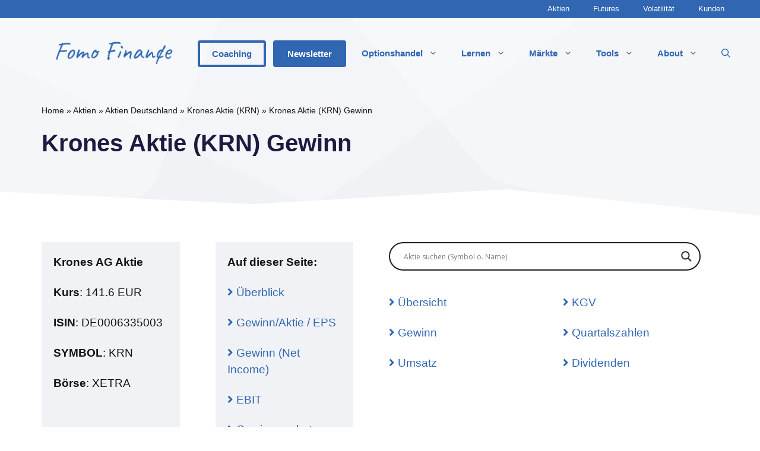

--- FILE ---
content_type: text/html; charset=UTF-8
request_url: https://www.fomo-finance.com/aktien/deutschland/krones-aktie-krn/gewinn/
body_size: 29954
content:
<!DOCTYPE html>
<html lang="de" prefix="og: https://ogp.me/ns#">
<head>
	<meta charset="UTF-8">
		<style>img:is([sizes="auto" i], [sizes^="auto," i]) { contain-intrinsic-size: 3000px 1500px }</style>
	<link rel="preload" href="https://www.fomo-finance.com/wp-content/plugins/rate-my-post/public/css/fonts/ratemypost.ttf" type="font/ttf" as="font" crossorigin="anonymous">
<!-- Google Tag Manager -->
<script>(function(w,d,s,l,i){w[l]=w[l]||[];w[l].push({'gtm.start':
new Date().getTime(),event:'gtm.js'});var f=d.getElementsByTagName(s)[0],
j=d.createElement(s),dl=l!='dataLayer'?'&l='+l:'';j.async=true;j.src=
'https://www.googletagmanager.com/gtm.js?id='+i+dl;f.parentNode.insertBefore(j,f);
})(window,document,'script','dataLayer','GTM-5782GQ9');</script>
<!-- End Google Tag Manager -->
<meta name="viewport" content="width=device-width, initial-scale=1">
<!-- Suchmaschinen-Optimierung durch Rank Math PRO - https://rankmath.com/ -->
<title>Krones【KRN】Gewinn (+ Gewinn je Aktie, EBIT &amp; mehr)</title>
<meta name="description" content="Krones Aktie (KRN): Gewinn ✓ Gewinn je Aktie ✓ Gewinnwachstum ✓ EBIT ✓ weitere Kennzahlen ✓ aktuelle &amp; historische Daten ✓"/>
<meta name="robots" content="follow, index, max-snippet:-1, max-video-preview:-1, max-image-preview:large"/>
<link rel="canonical" href="https://www.fomo-finance.com/aktien/deutschland/krones-aktie-krn/gewinn/" />
<meta property="og:locale" content="de_DE" />
<meta property="og:type" content="article" />
<meta property="og:title" content="Krones【KRN】Gewinn (+ Gewinn je Aktie, EBIT &amp; mehr)" />
<meta property="og:description" content="Krones Aktie (KRN): Gewinn ✓ Gewinn je Aktie ✓ Gewinnwachstum ✓ EBIT ✓ weitere Kennzahlen ✓ aktuelle &amp; historische Daten ✓" />
<meta property="og:url" content="https://www.fomo-finance.com/aktien/deutschland/krones-aktie-krn/gewinn/" />
<meta property="og:site_name" content="Fomo Finance" />
<meta property="article:section" content="Uncategorized" />
<meta property="og:updated_time" content="2024-05-23T00:08:49+02:00" />
<meta property="og:image" content="https://www.fomo-finance.com/wp-content/uploads/2022/05/cropped-fomo-finance-logo.png" />
<meta property="og:image:secure_url" content="https://www.fomo-finance.com/wp-content/uploads/2022/05/cropped-fomo-finance-logo.png" />
<meta property="og:image:width" content="1676" />
<meta property="og:image:height" content="336" />
<meta property="og:image:alt" content="Krones Aktie (KRN) Gewinn" />
<meta property="og:image:type" content="image/png" />
<meta name="twitter:card" content="summary_large_image" />
<meta name="twitter:title" content="Krones【KRN】Gewinn (+ Gewinn je Aktie, EBIT &amp; mehr)" />
<meta name="twitter:description" content="Krones Aktie (KRN): Gewinn ✓ Gewinn je Aktie ✓ Gewinnwachstum ✓ EBIT ✓ weitere Kennzahlen ✓ aktuelle &amp; historische Daten ✓" />
<meta name="twitter:image" content="https://www.fomo-finance.com/wp-content/uploads/2022/05/cropped-fomo-finance-logo.png" />
<meta name="twitter:label1" content="Zeit zum Lesen" />
<meta name="twitter:data1" content="Weniger als eine Minute" />
<!-- /Rank Math WordPress SEO Plugin -->

<script>
window._wpemojiSettings = {"baseUrl":"https:\/\/s.w.org\/images\/core\/emoji\/16.0.1\/72x72\/","ext":".png","svgUrl":"https:\/\/s.w.org\/images\/core\/emoji\/16.0.1\/svg\/","svgExt":".svg","source":{"concatemoji":"https:\/\/www.fomo-finance.com\/wp-includes\/js\/wp-emoji-release.min.js?ver=6.8.3"}};
/*! This file is auto-generated */
!function(s,n){var o,i,e;function c(e){try{var t={supportTests:e,timestamp:(new Date).valueOf()};sessionStorage.setItem(o,JSON.stringify(t))}catch(e){}}function p(e,t,n){e.clearRect(0,0,e.canvas.width,e.canvas.height),e.fillText(t,0,0);var t=new Uint32Array(e.getImageData(0,0,e.canvas.width,e.canvas.height).data),a=(e.clearRect(0,0,e.canvas.width,e.canvas.height),e.fillText(n,0,0),new Uint32Array(e.getImageData(0,0,e.canvas.width,e.canvas.height).data));return t.every(function(e,t){return e===a[t]})}function u(e,t){e.clearRect(0,0,e.canvas.width,e.canvas.height),e.fillText(t,0,0);for(var n=e.getImageData(16,16,1,1),a=0;a<n.data.length;a++)if(0!==n.data[a])return!1;return!0}function f(e,t,n,a){switch(t){case"flag":return n(e,"\ud83c\udff3\ufe0f\u200d\u26a7\ufe0f","\ud83c\udff3\ufe0f\u200b\u26a7\ufe0f")?!1:!n(e,"\ud83c\udde8\ud83c\uddf6","\ud83c\udde8\u200b\ud83c\uddf6")&&!n(e,"\ud83c\udff4\udb40\udc67\udb40\udc62\udb40\udc65\udb40\udc6e\udb40\udc67\udb40\udc7f","\ud83c\udff4\u200b\udb40\udc67\u200b\udb40\udc62\u200b\udb40\udc65\u200b\udb40\udc6e\u200b\udb40\udc67\u200b\udb40\udc7f");case"emoji":return!a(e,"\ud83e\udedf")}return!1}function g(e,t,n,a){var r="undefined"!=typeof WorkerGlobalScope&&self instanceof WorkerGlobalScope?new OffscreenCanvas(300,150):s.createElement("canvas"),o=r.getContext("2d",{willReadFrequently:!0}),i=(o.textBaseline="top",o.font="600 32px Arial",{});return e.forEach(function(e){i[e]=t(o,e,n,a)}),i}function t(e){var t=s.createElement("script");t.src=e,t.defer=!0,s.head.appendChild(t)}"undefined"!=typeof Promise&&(o="wpEmojiSettingsSupports",i=["flag","emoji"],n.supports={everything:!0,everythingExceptFlag:!0},e=new Promise(function(e){s.addEventListener("DOMContentLoaded",e,{once:!0})}),new Promise(function(t){var n=function(){try{var e=JSON.parse(sessionStorage.getItem(o));if("object"==typeof e&&"number"==typeof e.timestamp&&(new Date).valueOf()<e.timestamp+604800&&"object"==typeof e.supportTests)return e.supportTests}catch(e){}return null}();if(!n){if("undefined"!=typeof Worker&&"undefined"!=typeof OffscreenCanvas&&"undefined"!=typeof URL&&URL.createObjectURL&&"undefined"!=typeof Blob)try{var e="postMessage("+g.toString()+"("+[JSON.stringify(i),f.toString(),p.toString(),u.toString()].join(",")+"));",a=new Blob([e],{type:"text/javascript"}),r=new Worker(URL.createObjectURL(a),{name:"wpTestEmojiSupports"});return void(r.onmessage=function(e){c(n=e.data),r.terminate(),t(n)})}catch(e){}c(n=g(i,f,p,u))}t(n)}).then(function(e){for(var t in e)n.supports[t]=e[t],n.supports.everything=n.supports.everything&&n.supports[t],"flag"!==t&&(n.supports.everythingExceptFlag=n.supports.everythingExceptFlag&&n.supports[t]);n.supports.everythingExceptFlag=n.supports.everythingExceptFlag&&!n.supports.flag,n.DOMReady=!1,n.readyCallback=function(){n.DOMReady=!0}}).then(function(){return e}).then(function(){var e;n.supports.everything||(n.readyCallback(),(e=n.source||{}).concatemoji?t(e.concatemoji):e.wpemoji&&e.twemoji&&(t(e.twemoji),t(e.wpemoji)))}))}((window,document),window._wpemojiSettings);
</script>
<link rel='stylesheet' id='formidable-css' href='https://www.fomo-finance.com/wp-content/plugins/formidable/css/formidableforms.css?ver=9302327' media='all' />
<style id='wp-emoji-styles-inline-css'>

	img.wp-smiley, img.emoji {
		display: inline !important;
		border: none !important;
		box-shadow: none !important;
		height: 1em !important;
		width: 1em !important;
		margin: 0 0.07em !important;
		vertical-align: -0.1em !important;
		background: none !important;
		padding: 0 !important;
	}
</style>
<link rel='stylesheet' id='wp-block-library-css' href='https://www.fomo-finance.com/wp-includes/css/dist/block-library/style.min.css?ver=6.8.3' media='all' />
<style id='classic-theme-styles-inline-css'>
/*! This file is auto-generated */
.wp-block-button__link{color:#fff;background-color:#32373c;border-radius:9999px;box-shadow:none;text-decoration:none;padding:calc(.667em + 2px) calc(1.333em + 2px);font-size:1.125em}.wp-block-file__button{background:#32373c;color:#fff;text-decoration:none}
</style>
<link rel='stylesheet' id='rate-my-post-css' href='https://www.fomo-finance.com/wp-content/plugins/rate-my-post/public/css/rate-my-post.min.css?ver=4.4.3' media='all' />
<style id='rate-my-post-inline-css'>
.rmp-widgets-container.rmp-wp-plugin.rmp-main-container {  text-align:left;}
.rmp-widgets-container.rmp-wp-plugin.rmp-main-container {  text-align:left;}
</style>
<link rel='stylesheet' id='fontawesome-free-css' href='https://www.fomo-finance.com/wp-content/plugins/getwid/vendors/fontawesome-free/css/all.min.css?ver=5.5.0' media='all' />
<link rel='stylesheet' id='slick-css' href='https://www.fomo-finance.com/wp-content/plugins/getwid/vendors/slick/slick/slick.min.css?ver=1.9.0' media='all' />
<link rel='stylesheet' id='slick-theme-css' href='https://www.fomo-finance.com/wp-content/plugins/getwid/vendors/slick/slick/slick-theme.min.css?ver=1.9.0' media='all' />
<link rel='stylesheet' id='mp-fancybox-css' href='https://www.fomo-finance.com/wp-content/plugins/getwid/vendors/mp-fancybox/jquery.fancybox.min.css?ver=3.5.7-mp.1' media='all' />
<link rel='stylesheet' id='getwid-blocks-css' href='https://www.fomo-finance.com/wp-content/plugins/getwid/assets/css/blocks.style.css?ver=2.1.2' media='all' />
<style id='getwid-blocks-inline-css'>
.wp-block-getwid-section .wp-block-getwid-section__wrapper .wp-block-getwid-section__inner-wrapper{max-width: 1200px;}
</style>
<style id='global-styles-inline-css'>
:root{--wp--preset--aspect-ratio--square: 1;--wp--preset--aspect-ratio--4-3: 4/3;--wp--preset--aspect-ratio--3-4: 3/4;--wp--preset--aspect-ratio--3-2: 3/2;--wp--preset--aspect-ratio--2-3: 2/3;--wp--preset--aspect-ratio--16-9: 16/9;--wp--preset--aspect-ratio--9-16: 9/16;--wp--preset--color--black: #000000;--wp--preset--color--cyan-bluish-gray: #abb8c3;--wp--preset--color--white: #ffffff;--wp--preset--color--pale-pink: #f78da7;--wp--preset--color--vivid-red: #cf2e2e;--wp--preset--color--luminous-vivid-orange: #ff6900;--wp--preset--color--luminous-vivid-amber: #fcb900;--wp--preset--color--light-green-cyan: #7bdcb5;--wp--preset--color--vivid-green-cyan: #00d084;--wp--preset--color--pale-cyan-blue: #8ed1fc;--wp--preset--color--vivid-cyan-blue: #0693e3;--wp--preset--color--vivid-purple: #9b51e0;--wp--preset--color--contrast: var(--contrast);--wp--preset--color--contrast-2: var(--contrast-2);--wp--preset--color--contrast-3: var(--contrast-3);--wp--preset--color--base: var(--base);--wp--preset--color--base-2: var(--base-2);--wp--preset--color--base-3: var(--base-3);--wp--preset--color--accent: var(--accent);--wp--preset--gradient--vivid-cyan-blue-to-vivid-purple: linear-gradient(135deg,rgba(6,147,227,1) 0%,rgb(155,81,224) 100%);--wp--preset--gradient--light-green-cyan-to-vivid-green-cyan: linear-gradient(135deg,rgb(122,220,180) 0%,rgb(0,208,130) 100%);--wp--preset--gradient--luminous-vivid-amber-to-luminous-vivid-orange: linear-gradient(135deg,rgba(252,185,0,1) 0%,rgba(255,105,0,1) 100%);--wp--preset--gradient--luminous-vivid-orange-to-vivid-red: linear-gradient(135deg,rgba(255,105,0,1) 0%,rgb(207,46,46) 100%);--wp--preset--gradient--very-light-gray-to-cyan-bluish-gray: linear-gradient(135deg,rgb(238,238,238) 0%,rgb(169,184,195) 100%);--wp--preset--gradient--cool-to-warm-spectrum: linear-gradient(135deg,rgb(74,234,220) 0%,rgb(151,120,209) 20%,rgb(207,42,186) 40%,rgb(238,44,130) 60%,rgb(251,105,98) 80%,rgb(254,248,76) 100%);--wp--preset--gradient--blush-light-purple: linear-gradient(135deg,rgb(255,206,236) 0%,rgb(152,150,240) 100%);--wp--preset--gradient--blush-bordeaux: linear-gradient(135deg,rgb(254,205,165) 0%,rgb(254,45,45) 50%,rgb(107,0,62) 100%);--wp--preset--gradient--luminous-dusk: linear-gradient(135deg,rgb(255,203,112) 0%,rgb(199,81,192) 50%,rgb(65,88,208) 100%);--wp--preset--gradient--pale-ocean: linear-gradient(135deg,rgb(255,245,203) 0%,rgb(182,227,212) 50%,rgb(51,167,181) 100%);--wp--preset--gradient--electric-grass: linear-gradient(135deg,rgb(202,248,128) 0%,rgb(113,206,126) 100%);--wp--preset--gradient--midnight: linear-gradient(135deg,rgb(2,3,129) 0%,rgb(40,116,252) 100%);--wp--preset--font-size--small: 13px;--wp--preset--font-size--medium: 20px;--wp--preset--font-size--large: 36px;--wp--preset--font-size--x-large: 42px;--wp--preset--spacing--20: 0.44rem;--wp--preset--spacing--30: 0.67rem;--wp--preset--spacing--40: 1rem;--wp--preset--spacing--50: 1.5rem;--wp--preset--spacing--60: 2.25rem;--wp--preset--spacing--70: 3.38rem;--wp--preset--spacing--80: 5.06rem;--wp--preset--shadow--natural: 6px 6px 9px rgba(0, 0, 0, 0.2);--wp--preset--shadow--deep: 12px 12px 50px rgba(0, 0, 0, 0.4);--wp--preset--shadow--sharp: 6px 6px 0px rgba(0, 0, 0, 0.2);--wp--preset--shadow--outlined: 6px 6px 0px -3px rgba(255, 255, 255, 1), 6px 6px rgba(0, 0, 0, 1);--wp--preset--shadow--crisp: 6px 6px 0px rgba(0, 0, 0, 1);}:where(.is-layout-flex){gap: 0.5em;}:where(.is-layout-grid){gap: 0.5em;}body .is-layout-flex{display: flex;}.is-layout-flex{flex-wrap: wrap;align-items: center;}.is-layout-flex > :is(*, div){margin: 0;}body .is-layout-grid{display: grid;}.is-layout-grid > :is(*, div){margin: 0;}:where(.wp-block-columns.is-layout-flex){gap: 2em;}:where(.wp-block-columns.is-layout-grid){gap: 2em;}:where(.wp-block-post-template.is-layout-flex){gap: 1.25em;}:where(.wp-block-post-template.is-layout-grid){gap: 1.25em;}.has-black-color{color: var(--wp--preset--color--black) !important;}.has-cyan-bluish-gray-color{color: var(--wp--preset--color--cyan-bluish-gray) !important;}.has-white-color{color: var(--wp--preset--color--white) !important;}.has-pale-pink-color{color: var(--wp--preset--color--pale-pink) !important;}.has-vivid-red-color{color: var(--wp--preset--color--vivid-red) !important;}.has-luminous-vivid-orange-color{color: var(--wp--preset--color--luminous-vivid-orange) !important;}.has-luminous-vivid-amber-color{color: var(--wp--preset--color--luminous-vivid-amber) !important;}.has-light-green-cyan-color{color: var(--wp--preset--color--light-green-cyan) !important;}.has-vivid-green-cyan-color{color: var(--wp--preset--color--vivid-green-cyan) !important;}.has-pale-cyan-blue-color{color: var(--wp--preset--color--pale-cyan-blue) !important;}.has-vivid-cyan-blue-color{color: var(--wp--preset--color--vivid-cyan-blue) !important;}.has-vivid-purple-color{color: var(--wp--preset--color--vivid-purple) !important;}.has-black-background-color{background-color: var(--wp--preset--color--black) !important;}.has-cyan-bluish-gray-background-color{background-color: var(--wp--preset--color--cyan-bluish-gray) !important;}.has-white-background-color{background-color: var(--wp--preset--color--white) !important;}.has-pale-pink-background-color{background-color: var(--wp--preset--color--pale-pink) !important;}.has-vivid-red-background-color{background-color: var(--wp--preset--color--vivid-red) !important;}.has-luminous-vivid-orange-background-color{background-color: var(--wp--preset--color--luminous-vivid-orange) !important;}.has-luminous-vivid-amber-background-color{background-color: var(--wp--preset--color--luminous-vivid-amber) !important;}.has-light-green-cyan-background-color{background-color: var(--wp--preset--color--light-green-cyan) !important;}.has-vivid-green-cyan-background-color{background-color: var(--wp--preset--color--vivid-green-cyan) !important;}.has-pale-cyan-blue-background-color{background-color: var(--wp--preset--color--pale-cyan-blue) !important;}.has-vivid-cyan-blue-background-color{background-color: var(--wp--preset--color--vivid-cyan-blue) !important;}.has-vivid-purple-background-color{background-color: var(--wp--preset--color--vivid-purple) !important;}.has-black-border-color{border-color: var(--wp--preset--color--black) !important;}.has-cyan-bluish-gray-border-color{border-color: var(--wp--preset--color--cyan-bluish-gray) !important;}.has-white-border-color{border-color: var(--wp--preset--color--white) !important;}.has-pale-pink-border-color{border-color: var(--wp--preset--color--pale-pink) !important;}.has-vivid-red-border-color{border-color: var(--wp--preset--color--vivid-red) !important;}.has-luminous-vivid-orange-border-color{border-color: var(--wp--preset--color--luminous-vivid-orange) !important;}.has-luminous-vivid-amber-border-color{border-color: var(--wp--preset--color--luminous-vivid-amber) !important;}.has-light-green-cyan-border-color{border-color: var(--wp--preset--color--light-green-cyan) !important;}.has-vivid-green-cyan-border-color{border-color: var(--wp--preset--color--vivid-green-cyan) !important;}.has-pale-cyan-blue-border-color{border-color: var(--wp--preset--color--pale-cyan-blue) !important;}.has-vivid-cyan-blue-border-color{border-color: var(--wp--preset--color--vivid-cyan-blue) !important;}.has-vivid-purple-border-color{border-color: var(--wp--preset--color--vivid-purple) !important;}.has-vivid-cyan-blue-to-vivid-purple-gradient-background{background: var(--wp--preset--gradient--vivid-cyan-blue-to-vivid-purple) !important;}.has-light-green-cyan-to-vivid-green-cyan-gradient-background{background: var(--wp--preset--gradient--light-green-cyan-to-vivid-green-cyan) !important;}.has-luminous-vivid-amber-to-luminous-vivid-orange-gradient-background{background: var(--wp--preset--gradient--luminous-vivid-amber-to-luminous-vivid-orange) !important;}.has-luminous-vivid-orange-to-vivid-red-gradient-background{background: var(--wp--preset--gradient--luminous-vivid-orange-to-vivid-red) !important;}.has-very-light-gray-to-cyan-bluish-gray-gradient-background{background: var(--wp--preset--gradient--very-light-gray-to-cyan-bluish-gray) !important;}.has-cool-to-warm-spectrum-gradient-background{background: var(--wp--preset--gradient--cool-to-warm-spectrum) !important;}.has-blush-light-purple-gradient-background{background: var(--wp--preset--gradient--blush-light-purple) !important;}.has-blush-bordeaux-gradient-background{background: var(--wp--preset--gradient--blush-bordeaux) !important;}.has-luminous-dusk-gradient-background{background: var(--wp--preset--gradient--luminous-dusk) !important;}.has-pale-ocean-gradient-background{background: var(--wp--preset--gradient--pale-ocean) !important;}.has-electric-grass-gradient-background{background: var(--wp--preset--gradient--electric-grass) !important;}.has-midnight-gradient-background{background: var(--wp--preset--gradient--midnight) !important;}.has-small-font-size{font-size: var(--wp--preset--font-size--small) !important;}.has-medium-font-size{font-size: var(--wp--preset--font-size--medium) !important;}.has-large-font-size{font-size: var(--wp--preset--font-size--large) !important;}.has-x-large-font-size{font-size: var(--wp--preset--font-size--x-large) !important;}
:where(.wp-block-post-template.is-layout-flex){gap: 1.25em;}:where(.wp-block-post-template.is-layout-grid){gap: 1.25em;}
:where(.wp-block-columns.is-layout-flex){gap: 2em;}:where(.wp-block-columns.is-layout-grid){gap: 2em;}
:root :where(.wp-block-pullquote){font-size: 1.5em;line-height: 1.6;}
</style>
<link rel='stylesheet' id='learndash_quiz_front_css-css' href='//www.fomo-finance.com/wp-content/plugins/sfwd-lms/themes/legacy/templates/learndash_quiz_front.min.css?ver=4.20.5' media='all' />
<link rel='stylesheet' id='dashicons-css' href='https://www.fomo-finance.com/wp-includes/css/dashicons.min.css?ver=6.8.3' media='all' />
<link rel='stylesheet' id='learndash-css' href='//www.fomo-finance.com/wp-content/plugins/sfwd-lms/src/assets/dist/css/styles.css?ver=4.20.5' media='all' />
<link rel='stylesheet' id='jquery-dropdown-css-css' href='//www.fomo-finance.com/wp-content/plugins/sfwd-lms/assets/css/jquery.dropdown.min.css?ver=4.20.5' media='all' />
<link rel='stylesheet' id='learndash_lesson_video-css' href='//www.fomo-finance.com/wp-content/plugins/sfwd-lms/themes/legacy/templates/learndash_lesson_video.min.css?ver=4.20.5' media='all' />
<link rel='stylesheet' id='learndash-admin-bar-css' href='https://www.fomo-finance.com/wp-content/plugins/sfwd-lms/src/assets/dist/css/admin-bar/styles.css?ver=4.20.5' media='all' />
<link rel='stylesheet' id='generateblocks-aktien-usa-gewinn-css-css' href='https://www.fomo-finance.com/wp-content/themes/generatepress_child/style-generateblocks-aktien-usa-gewinn.css?ver=6.8.3' media='all' />
<link rel='stylesheet' id='generate-comments-css' href='https://www.fomo-finance.com/wp-content/themes/generatepress/assets/css/components/comments.min.css?ver=3.6.0' media='all' />
<link rel='stylesheet' id='generate-style-css' href='https://www.fomo-finance.com/wp-content/themes/generatepress/assets/css/main.min.css?ver=3.6.0' media='all' />
<style id='generate-style-inline-css'>
.is-right-sidebar{width:25%;}.is-left-sidebar{width:20%;}.site-content .content-area{width:100%;}@media (max-width: 992px){.main-navigation .menu-toggle,.sidebar-nav-mobile:not(#sticky-placeholder){display:block;}.main-navigation ul,.gen-sidebar-nav,.main-navigation:not(.slideout-navigation):not(.toggled) .main-nav > ul,.has-inline-mobile-toggle #site-navigation .inside-navigation > *:not(.navigation-search):not(.main-nav){display:none;}.nav-align-right .inside-navigation,.nav-align-center .inside-navigation{justify-content:space-between;}.has-inline-mobile-toggle .mobile-menu-control-wrapper{display:flex;flex-wrap:wrap;}.has-inline-mobile-toggle .inside-header{flex-direction:row;text-align:left;flex-wrap:wrap;}.has-inline-mobile-toggle .header-widget,.has-inline-mobile-toggle #site-navigation{flex-basis:100%;}.nav-float-left .has-inline-mobile-toggle #site-navigation{order:10;}}
.dynamic-author-image-rounded{border-radius:100%;}.dynamic-featured-image, .dynamic-author-image{vertical-align:middle;}.one-container.blog .dynamic-content-template:not(:last-child), .one-container.archive .dynamic-content-template:not(:last-child){padding-bottom:0px;}.dynamic-entry-excerpt > p:last-child{margin-bottom:0px;}
.inside-page-hero > *:last-child{margin-bottom:0px;}.header-wrap{position:absolute;left:0px;right:0px;z-index:10;}.header-wrap .site-header{background:transparent;}
</style>
<link rel='stylesheet' id='learndash-front-css' href='//www.fomo-finance.com/wp-content/plugins/sfwd-lms/themes/ld30/assets/css/learndash.min.css?ver=4.20.5' media='all' />
<style id='learndash-front-inline-css'>
		.learndash-wrapper .ld-item-list .ld-item-list-item.ld-is-next,
		.learndash-wrapper .wpProQuiz_content .wpProQuiz_questionListItem label:focus-within {
			border-color: #3066b2;
		}

		/*
		.learndash-wrapper a:not(.ld-button):not(#quiz_continue_link):not(.ld-focus-menu-link):not(.btn-blue):not(#quiz_continue_link):not(.ld-js-register-account):not(#ld-focus-mode-course-heading):not(#btn-join):not(.ld-item-name):not(.ld-table-list-item-preview):not(.ld-lesson-item-preview-heading),
		 */

		.learndash-wrapper .ld-breadcrumbs a,
		.learndash-wrapper .ld-lesson-item.ld-is-current-lesson .ld-lesson-item-preview-heading,
		.learndash-wrapper .ld-lesson-item.ld-is-current-lesson .ld-lesson-title,
		.learndash-wrapper .ld-primary-color-hover:hover,
		.learndash-wrapper .ld-primary-color,
		.learndash-wrapper .ld-primary-color-hover:hover,
		.learndash-wrapper .ld-primary-color,
		.learndash-wrapper .ld-tabs .ld-tabs-navigation .ld-tab.ld-active,
		.learndash-wrapper .ld-button.ld-button-transparent,
		.learndash-wrapper .ld-button.ld-button-reverse,
		.learndash-wrapper .ld-icon-certificate,
		.learndash-wrapper .ld-login-modal .ld-login-modal-login .ld-modal-heading,
		#wpProQuiz_user_content a,
		.learndash-wrapper .ld-item-list .ld-item-list-item a.ld-item-name:hover,
		.learndash-wrapper .ld-focus-comments__heading-actions .ld-expand-button,
		.learndash-wrapper .ld-focus-comments__heading a,
		.learndash-wrapper .ld-focus-comments .comment-respond a,
		.learndash-wrapper .ld-focus-comment .ld-comment-reply a.comment-reply-link:hover,
		.learndash-wrapper .ld-expand-button.ld-button-alternate {
			color: #3066b2 !important;
		}

		.learndash-wrapper .ld-focus-comment.bypostauthor>.ld-comment-wrapper,
		.learndash-wrapper .ld-focus-comment.role-group_leader>.ld-comment-wrapper,
		.learndash-wrapper .ld-focus-comment.role-administrator>.ld-comment-wrapper {
			background-color:rgba(48, 102, 178, 0.03) !important;
		}


		.learndash-wrapper .ld-primary-background,
		.learndash-wrapper .ld-tabs .ld-tabs-navigation .ld-tab.ld-active:after {
			background: #3066b2 !important;
		}



		.learndash-wrapper .ld-course-navigation .ld-lesson-item.ld-is-current-lesson .ld-status-incomplete,
		.learndash-wrapper .ld-focus-comment.bypostauthor:not(.ptype-sfwd-assignment) >.ld-comment-wrapper>.ld-comment-avatar img,
		.learndash-wrapper .ld-focus-comment.role-group_leader>.ld-comment-wrapper>.ld-comment-avatar img,
		.learndash-wrapper .ld-focus-comment.role-administrator>.ld-comment-wrapper>.ld-comment-avatar img {
			border-color: #3066b2 !important;
		}



		.learndash-wrapper .ld-loading::before {
			border-top:3px solid #3066b2 !important;
		}

		.learndash-wrapper .ld-button:hover:not(.learndash-link-previous-incomplete):not(.ld-button-transparent):not(.ld--ignore-inline-css),
		#learndash-tooltips .ld-tooltip:after,
		#learndash-tooltips .ld-tooltip,
		.learndash-wrapper .ld-primary-background,
		.learndash-wrapper .btn-join:not(.ld--ignore-inline-css),
		.learndash-wrapper #btn-join:not(.ld--ignore-inline-css),
		.learndash-wrapper .ld-button:not(.ld-button-reverse):not(.learndash-link-previous-incomplete):not(.ld-button-transparent):not(.ld--ignore-inline-css),
		.learndash-wrapper .ld-expand-button,
		.learndash-wrapper .wpProQuiz_content .wpProQuiz_button:not(.wpProQuiz_button_reShowQuestion):not(.wpProQuiz_button_restartQuiz),
		.learndash-wrapper .wpProQuiz_content .wpProQuiz_button2,
		.learndash-wrapper .ld-focus .ld-focus-sidebar .ld-course-navigation-heading,
		.learndash-wrapper .ld-focus .ld-focus-sidebar .ld-focus-sidebar-trigger,
		.learndash-wrapper .ld-focus-comments .form-submit #submit,
		.learndash-wrapper .ld-login-modal input[type='submit'],
		.learndash-wrapper .ld-login-modal .ld-login-modal-register,
		.learndash-wrapper .wpProQuiz_content .wpProQuiz_certificate a.btn-blue,
		.learndash-wrapper .ld-focus .ld-focus-header .ld-user-menu .ld-user-menu-items a,
		#wpProQuiz_user_content table.wp-list-table thead th,
		#wpProQuiz_overlay_close,
		.learndash-wrapper .ld-expand-button.ld-button-alternate .ld-icon {
			background-color: #3066b2 !important;
		}

		.learndash-wrapper .ld-button:focus:not(.learndash-link-previous-incomplete):not(.ld-button-transparent):not(.ld--ignore-inline-css),
		.learndash-wrapper .btn-join:focus:not(.ld--ignore-inline-css),
		.learndash-wrapper #btn-join:focus:not(.ld--ignore-inline-css),
		.learndash-wrapper .ld-expand-button:focus,
		.learndash-wrapper .wpProQuiz_content .wpProQuiz_button:not(.wpProQuiz_button_reShowQuestion):focus:not(.wpProQuiz_button_restartQuiz),
		.learndash-wrapper .wpProQuiz_content .wpProQuiz_button2:focus,
		.learndash-wrapper .ld-focus-comments .form-submit #submit,
		.learndash-wrapper .ld-login-modal input[type='submit']:focus,
		.learndash-wrapper .ld-login-modal .ld-login-modal-register:focus,
		.learndash-wrapper .wpProQuiz_content .wpProQuiz_certificate a.btn-blue:focus {
			outline-color: #3066b2;
		}

		.learndash-wrapper .ld-focus .ld-focus-header .ld-user-menu .ld-user-menu-items:before {
			border-bottom-color: #3066b2 !important;
		}

		.learndash-wrapper .ld-button.ld-button-transparent:hover {
			background: transparent !important;
		}

		.learndash-wrapper .ld-button.ld-button-transparent:focus {
			outline-color: #3066b2;
		}

		.learndash-wrapper .ld-focus .ld-focus-header .sfwd-mark-complete .learndash_mark_complete_button,
		.learndash-wrapper .ld-focus .ld-focus-header #sfwd-mark-complete #learndash_mark_complete_button,
		.learndash-wrapper .ld-button.ld-button-transparent,
		.learndash-wrapper .ld-button.ld-button-alternate,
		.learndash-wrapper .ld-expand-button.ld-button-alternate {
			background-color:transparent !important;
		}

		.learndash-wrapper .ld-focus-header .ld-user-menu .ld-user-menu-items a,
		.learndash-wrapper .ld-button.ld-button-reverse:hover,
		.learndash-wrapper .ld-alert-success .ld-alert-icon.ld-icon-certificate,
		.learndash-wrapper .ld-alert-warning .ld-button:not(.learndash-link-previous-incomplete),
		.learndash-wrapper .ld-primary-background.ld-status {
			color:white !important;
		}

		.learndash-wrapper .ld-status.ld-status-unlocked {
			background-color: rgba(48,102,178,0.2) !important;
			color: #3066b2 !important;
		}

		.learndash-wrapper .wpProQuiz_content .wpProQuiz_addToplist {
			background-color: rgba(48,102,178,0.1) !important;
			border: 1px solid #3066b2 !important;
		}

		.learndash-wrapper .wpProQuiz_content .wpProQuiz_toplistTable th {
			background: #3066b2 !important;
		}

		.learndash-wrapper .wpProQuiz_content .wpProQuiz_toplistTrOdd {
			background-color: rgba(48,102,178,0.1) !important;
		}

		.learndash-wrapper .wpProQuiz_content .wpProQuiz_reviewDiv li.wpProQuiz_reviewQuestionTarget {
			background-color: #3066b2 !important;
		}
		.learndash-wrapper .wpProQuiz_content .wpProQuiz_time_limit .wpProQuiz_progress {
			background-color: #3066b2 !important;
		}
		
</style>
<link rel='stylesheet' id='wpdreams-asl-basic-css' href='https://www.fomo-finance.com/wp-content/plugins/ajax-search-lite/css/style.basic.css?ver=4.13.3' media='all' />
<style id='wpdreams-asl-basic-inline-css'>

					div[id*='ajaxsearchlitesettings'].searchsettings .asl_option_inner label {
						font-size: 0px !important;
						color: rgba(0, 0, 0, 0);
					}
					div[id*='ajaxsearchlitesettings'].searchsettings .asl_option_inner label:after {
						font-size: 11px !important;
						position: absolute;
						top: 0;
						left: 0;
						z-index: 1;
					}
					.asl_w_container {
						width: 100%;
						margin: 0px 0px 0px 0px;
						min-width: 200px;
					}
					div[id*='ajaxsearchlite'].asl_m {
						width: 100%;
					}
					div[id*='ajaxsearchliteres'].wpdreams_asl_results div.resdrg span.highlighted {
						font-weight: bold;
						color: rgba(217, 49, 43, 1);
						background-color: rgba(238, 238, 238, 1);
					}
					div[id*='ajaxsearchliteres'].wpdreams_asl_results .results img.asl_image {
						width: 70px;
						height: 70px;
						object-fit: cover;
					}
					div[id*='ajaxsearchlite'].asl_r .results {
						max-height: none;
					}
					div[id*='ajaxsearchlite'].asl_r {
						position: absolute;
					}
				
						div.asl_r.asl_w.vertical .results .item::after {
							display: block;
							position: absolute;
							bottom: 0;
							content: '';
							height: 1px;
							width: 100%;
							background: #D8D8D8;
						}
						div.asl_r.asl_w.vertical .results .item.asl_last_item::after {
							display: none;
						}
					 .asl_m {
    z-index: 0 !important;
}
</style>
<link rel='stylesheet' id='wpdreams-asl-instance-css' href='https://www.fomo-finance.com/wp-content/plugins/ajax-search-lite/css/style-curvy-black.css?ver=4.13.3' media='all' />
<link rel='stylesheet' id='generatepress-dynamic-css' href='https://www.fomo-finance.com/wp-content/uploads/generatepress/style.min.css?ver=1759274582' media='all' />
<link rel='stylesheet' id='generate-child-css' href='https://www.fomo-finance.com/wp-content/themes/generatepress_child/style.css?ver=1763805933' media='all' />
<style id='generateblocks-inline-css'>
.gb-container-b7998902 > .gb-inside-container{padding:0;max-width:1200px;margin-left:auto;margin-right:auto;}.gb-grid-wrapper > .gb-grid-column-b7998902 > .gb-container{display:flex;flex-direction:column;height:100%;}.gb-container-b7998902{position:relative;}.gb-container-b7998902 > .gb-shapes .gb-shape-1{color:#ffffff;position:absolute;overflow:hidden;pointer-events:none;line-height:0;left:0;right:0;bottom:-1px;transform:scaleX(-1);}.gb-container-b7998902 > .gb-shapes .gb-shape-1 svg{height:60px;width:calc(100% + 1.3px);fill:currentColor;position:relative;left:50%;transform:translateX(-50%);min-width:100%;}.gb-container-8ea0a712{margin-top:100px;background-color:#3066b2;background-image:linear-gradient(90deg, rgba(255, 255, 255, 0.1), rgba(0, 0, 0, 0.30));position:relative;overflow:hidden;position:relative;}.gb-container-8ea0a712:before{content:"";background-image:url(https://www.fomo-finance.com/wp-content/uploads/2021/01/abstract-shapes.svg);background-repeat:no-repeat;background-position:center top;background-size:cover;z-index:0;position:absolute;top:0;right:0;bottom:0;left:0;transition:inherit;pointer-events:none;opacity:0.05;}.gb-container-8ea0a712 > .gb-inside-container{padding:140px 30px 60px;max-width:1200px;margin-left:auto;margin-right:auto;z-index:1;position:relative;}.gb-grid-wrapper > .gb-grid-column-8ea0a712 > .gb-container{display:flex;flex-direction:column;height:100%;}.gb-container-8ea0a712 > .gb-shapes .gb-shape-1{color:var(--base-3);position:absolute;overflow:hidden;pointer-events:none;line-height:0;left:0;right:0;top:-1px;transform:scaleY(-1);}.gb-container-8ea0a712 > .gb-shapes .gb-shape-1 svg{height:40px;width:calc(100% + 1.3px);fill:currentColor;position:relative;left:50%;transform:translateX(-50%);min-width:100%;}.gb-container-8ea0a712.gb-has-dynamic-bg:before{background-image:var(--background-url);}.gb-container-8ea0a712.gb-no-dynamic-bg:before{background-image:none;}.gb-container-ac7be65e > .gb-inside-container{padding:0;}.gb-grid-wrapper > .gb-grid-column-ac7be65e{width:25%;}.gb-grid-wrapper > .gb-grid-column-ac7be65e > .gb-container{display:flex;flex-direction:column;height:100%;}.gb-container-4e73302b > .gb-inside-container{padding:0;}.gb-grid-wrapper > .gb-grid-column-4e73302b{width:25%;}.gb-grid-wrapper > .gb-grid-column-4e73302b > .gb-container{display:flex;flex-direction:column;height:100%;}.gb-container-1c9ee0d2 > .gb-inside-container{padding:0;}.gb-grid-wrapper > .gb-grid-column-1c9ee0d2{width:25%;}.gb-grid-wrapper > .gb-grid-column-1c9ee0d2 > .gb-container{display:flex;flex-direction:column;height:100%;}.gb-container-deca24ac > .gb-inside-container{padding:0;}.gb-grid-wrapper > .gb-grid-column-deca24ac{width:25%;}.gb-grid-wrapper > .gb-grid-column-deca24ac > .gb-container{display:flex;flex-direction:column;height:100%;}.gb-container-30166353{margin-top:60px;border-top:1px solid #ffffff;}.gb-container-30166353 > .gb-inside-container{padding:60px 0;max-width:1200px;margin-left:auto;margin-right:auto;}.gb-grid-wrapper > .gb-grid-column-30166353 > .gb-container{display:flex;flex-direction:column;height:100%;}.gb-container-bd73b5c4 > .gb-inside-container{padding:0;}.gb-grid-wrapper > .gb-grid-column-bd73b5c4{width:50%;}.gb-grid-wrapper > .gb-grid-column-bd73b5c4 > .gb-container{display:flex;flex-direction:column;height:100%;}.gb-container-571e035c > .gb-inside-container{padding:0;}.gb-grid-wrapper > .gb-grid-column-571e035c{width:50%;}.gb-grid-wrapper > .gb-grid-column-571e035c > .gb-container{display:flex;flex-direction:column;height:100%;}.gb-container-4b3ebfac{text-align:center;background-color:#f0f2f5;position:relative;overflow:hidden;position:relative;}.gb-container-4b3ebfac:before{content:"";background-image:url(https://www.fomo-finance.com/wp-content/uploads/2021/01/abstract-shapes.svg);background-repeat:no-repeat;background-position:center;background-size:cover;z-index:0;position:absolute;top:0;right:0;bottom:0;left:0;transition:inherit;pointer-events:none;}.gb-container-4b3ebfac > .gb-inside-container{padding:160px 30px 75px;max-width:1200px;margin-left:auto;margin-right:auto;z-index:1;position:relative;}.gb-grid-wrapper > .gb-grid-column-4b3ebfac > .gb-container{display:flex;flex-direction:column;height:100%;}.gb-container-4b3ebfac > .gb-shapes .gb-shape-1{color:#ffffff;position:absolute;overflow:hidden;pointer-events:none;line-height:0;left:0;right:0;bottom:-1px;transform:scaleX(-1);}.gb-container-4b3ebfac > .gb-shapes .gb-shape-1 svg{height:50px;width:calc(100% + 1.3px);fill:currentColor;position:relative;left:50%;transform:translateX(-50%);min-width:100%;}.gb-container-4b3ebfac.gb-has-dynamic-bg:before{background-image:var(--background-url);}.gb-container-4b3ebfac.gb-no-dynamic-bg:before{background-image:none;}.gb-container-efb08b12{margin-top:100px;margin-bottom:200px;background-image:linear-gradient(180deg, #f0f2f5, #f0f2f5);position:relative;overflow:hidden;position:relative;}.gb-container-efb08b12:before{content:"";background-image:url(https://www.fomo-finance.com/wp-content/uploads/2021/01/abstract-shapes.svg);background-repeat:no-repeat;background-position:center top;background-size:full;z-index:0;position:absolute;top:0;right:0;bottom:0;left:0;transition:inherit;pointer-events:none;}.gb-container-efb08b12 > .gb-inside-container{padding-right:30px;padding-bottom:100px;padding-left:30px;max-width:1200px;margin-left:auto;margin-right:auto;z-index:1;position:relative;}.gb-grid-wrapper > .gb-grid-column-efb08b12 > .gb-container{display:flex;flex-direction:column;height:100%;}.gb-container-efb08b12 > .gb-shapes .gb-shape-1{color:#ffffff;position:absolute;overflow:hidden;pointer-events:none;line-height:0;left:0;right:0;top:-1px;transform:scaleY(-1);}.gb-container-efb08b12 > .gb-shapes .gb-shape-1 svg{height:50px;width:calc(100% + 1.3px);fill:currentColor;position:relative;left:50%;transform:translateX(-50%);min-width:100%;}.gb-container-efb08b12 > .gb-shapes .gb-shape-2{color:#ffffff;position:absolute;overflow:hidden;pointer-events:none;line-height:0;left:0;right:0;bottom:-1px;transform:scaleX(-1);}.gb-container-efb08b12 > .gb-shapes .gb-shape-2 svg{height:50px;width:calc(100% + 1.3px);fill:currentColor;position:relative;left:50%;transform:translateX(-50%);min-width:100%;}.gb-container-efb08b12.gb-has-dynamic-bg:before{background-image:var(--background-url);}.gb-container-efb08b12.gb-no-dynamic-bg:before{background-image:none;}.gb-grid-wrapper-28b11733{display:flex;flex-wrap:wrap;margin-left:-30px;}.gb-grid-wrapper-28b11733 > .gb-grid-column{box-sizing:border-box;padding-left:30px;}.gb-grid-wrapper-150dce3f{display:flex;flex-wrap:wrap;margin-left:-30px;}.gb-grid-wrapper-150dce3f > .gb-grid-column{box-sizing:border-box;padding-left:30px;}p.gb-headline-52c4afb9{font-size:22px;color:#ffffff;}p.gb-headline-52c4afb9 a{color:#ffffff;}p.gb-headline-52c4afb9 a:hover{color:#000000;}p.gb-headline-52b8abe8{font-size:22px;color:#ffffff;}p.gb-headline-52b8abe8 a{color:#ffffff;}p.gb-headline-52b8abe8 a:hover{color:#000000;}p.gb-headline-157db2ee{color:#ffffff;}p.gb-headline-157db2ee a{color:#ffffff;}p.gb-headline-157db2ee a:hover{color:#000000;}p.gb-headline-f5483d9c{color:#ffffff;}p.gb-headline-f5483d9c a{color:#ffffff;}p.gb-headline-f5483d9c a:hover{color:#000000;}p.gb-headline-374aeff6{color:#ffffff;}p.gb-headline-374aeff6 a{color:#ffffff;}p.gb-headline-374aeff6 a:hover{color:#000000;}p.gb-headline-b763d58a{color:#ffffff;}p.gb-headline-b763d58a a{color:#ffffff;}p.gb-headline-b763d58a a:hover{color:#000000;}p.gb-headline-d3b7a72e{color:#ffffff;}p.gb-headline-d3b7a72e a{color:#ffffff;}p.gb-headline-d3b7a72e a:hover{color:#000000;}p.gb-headline-f663b794{font-size:22px;color:#ffffff;}p.gb-headline-f663b794 a{color:#ffffff;}p.gb-headline-f663b794 a:hover{color:#000000;}p.gb-headline-4cc97606{color:#ffffff;}p.gb-headline-4cc97606 a{color:#ffffff;}p.gb-headline-4cc97606 a:hover{color:#000000;}p.gb-headline-7c48976b{color:#ffffff;}p.gb-headline-7c48976b a{color:#ffffff;}p.gb-headline-7c48976b a:hover{color:#000000;}p.gb-headline-2b182b16{color:#ffffff;}p.gb-headline-2b182b16 a{color:#ffffff;}p.gb-headline-2b182b16 a:hover{color:#000000;}p.gb-headline-eaf60f92{color:#ffffff;}p.gb-headline-eaf60f92 a{color:#ffffff;}p.gb-headline-eaf60f92 a:hover{color:#000000;}p.gb-headline-87b52b9d{color:#ffffff;}p.gb-headline-87b52b9d a{color:#ffffff;}p.gb-headline-87b52b9d a:hover{color:#000000;}p.gb-headline-7dd3e621{font-size:22px;color:#ffffff;}p.gb-headline-7dd3e621 a{color:#ffffff;}p.gb-headline-7dd3e621 a:hover{color:#000000;}p.gb-headline-952e4591{color:#ffffff;}p.gb-headline-952e4591 a{color:#ffffff;}p.gb-headline-952e4591 a:hover{color:#000000;}p.gb-headline-6987120f{color:#ffffff;}p.gb-headline-6987120f a{color:#ffffff;}p.gb-headline-6987120f a:hover{color:#000000;}p.gb-headline-403511bf{color:#ffffff;}p.gb-headline-403511bf a{color:#ffffff;}p.gb-headline-403511bf a:hover{color:#000000;}p.gb-headline-f0c65c5e{color:#ffffff;}p.gb-headline-f0c65c5e a{color:#ffffff;}p.gb-headline-f0c65c5e a:hover{color:#000000;}p.gb-headline-2bf93cf4{color:#ffffff;}p.gb-headline-2bf93cf4 a{color:#ffffff;}p.gb-headline-2bf93cf4 a:hover{color:#000000;}p.gb-headline-a8a1fab4{font-size:17px;color:#ffffff;}p.gb-headline-a8a1fab4 a{color:#ffffff;}p.gb-headline-a8a1fab4 a:hover{color:#000000;}h1.gb-headline-db4eae97{text-align:left;margin-right:285px;margin-bottom:30px;}h1.gb-headline-6fdda0d5{text-align:left;margin-bottom:30px;}.gb-button-wrapper{display:flex;flex-wrap:wrap;align-items:flex-start;justify-content:flex-start;clear:both;}.gb-button-wrapper-5d2efd4d{justify-content:flex-end;}.gb-button-wrapper-34dbb408{justify-content:flex-end;}.gb-button-wrapper a.gb-button-f0147b78{display:inline-flex;align-items:center;justify-content:center;font-size:17px;text-align:center;margin-right:30px;color:#ffffff;text-decoration:none;}.gb-button-wrapper a.gb-button-f0147b78:hover, .gb-button-wrapper a.gb-button-f0147b78:active, .gb-button-wrapper a.gb-button-f0147b78:focus{color:#000000;}.gb-button-wrapper a.gb-button-2e72a89b{display:inline-flex;align-items:center;justify-content:center;font-size:17px;text-align:center;margin-right:30px;color:#ffffff;text-decoration:none;}.gb-button-wrapper a.gb-button-2e72a89b:hover, .gb-button-wrapper a.gb-button-2e72a89b:active, .gb-button-wrapper a.gb-button-2e72a89b:focus{color:#000000;}.gb-button-wrapper a.gb-button-2e9f0c6a{display:inline-flex;align-items:center;justify-content:center;font-size:17px;text-align:center;color:#ffffff;text-decoration:none;}.gb-button-wrapper a.gb-button-2e9f0c6a:hover, .gb-button-wrapper a.gb-button-2e9f0c6a:active, .gb-button-wrapper a.gb-button-2e9f0c6a:focus{color:#000000;}.gb-button-wrapper a.gb-button-e7fefec9{display:inline-flex;align-items:center;justify-content:center;column-gap:0.5em;text-align:center;padding:6px;margin-right:20px;border-radius:50px;border:2px solid #ffffff;color:#ffffff;text-decoration:none;}.gb-button-wrapper a.gb-button-e7fefec9:hover, .gb-button-wrapper a.gb-button-e7fefec9:active, .gb-button-wrapper a.gb-button-e7fefec9:focus{border-color:#f2f5fa;background-color:#222222;color:#f2f5fa;}.gb-button-wrapper a.gb-button-e7fefec9 .gb-icon{line-height:0;}.gb-button-wrapper a.gb-button-e7fefec9 .gb-icon svg{width:0.8em;height:0.8em;fill:currentColor;}.gb-button-wrapper a.gb-button-8fbfc560{display:inline-flex;align-items:center;justify-content:center;text-align:center;padding:6px;margin-right:20px;border-radius:50px;border:2px solid #ffffff;color:#ffffff;text-decoration:none;}.gb-button-wrapper a.gb-button-8fbfc560:hover, .gb-button-wrapper a.gb-button-8fbfc560:active, .gb-button-wrapper a.gb-button-8fbfc560:focus{border-color:#f2f5fa;background-color:#222222;color:#f2f5fa;}.gb-button-wrapper a.gb-button-8fbfc560 .gb-icon{line-height:0;}.gb-button-wrapper a.gb-button-8fbfc560 .gb-icon svg{width:0.8em;height:0.8em;fill:currentColor;}.gb-button-wrapper a.gb-button-79381b6d{display:inline-flex;align-items:center;justify-content:center;text-align:center;padding:6px;border-radius:50px;border:2px solid #ffffff;color:#ffffff;text-decoration:none;}.gb-button-wrapper a.gb-button-79381b6d:hover, .gb-button-wrapper a.gb-button-79381b6d:active, .gb-button-wrapper a.gb-button-79381b6d:focus{border-color:#f2f5fa;background-color:#222222;color:#f2f5fa;}.gb-button-wrapper a.gb-button-79381b6d .gb-icon{line-height:0;}.gb-button-wrapper a.gb-button-79381b6d .gb-icon svg{width:0.8em;height:0.8em;fill:currentColor;}@media (max-width: 1024px) {.gb-container-b7998902 > .gb-shapes .gb-shape-1 svg{width:150%;}.gb-container-8ea0a712 > .gb-shapes .gb-shape-1 svg{width:150%;}.gb-container-efb08b12 > .gb-shapes .gb-shape-1 svg{width:150%;}.gb-button-wrapper-34dbb408{justify-content:flex-end;}}@media (max-width: 767px) {.gb-container-b7998902 > .gb-shapes .gb-shape-1 svg{width:200%;}.gb-container-8ea0a712 > .gb-shapes .gb-shape-1 svg{width:200%;}.gb-grid-wrapper > .gb-grid-column-ac7be65e{width:100%;}.gb-grid-wrapper > .gb-grid-column-4e73302b{width:100%;}.gb-grid-wrapper > .gb-grid-column-1c9ee0d2{width:100%;}.gb-grid-wrapper > .gb-grid-column-deca24ac{width:100%;}.gb-grid-wrapper > .gb-grid-column-bd73b5c4{width:100%;}.gb-grid-wrapper > .gb-grid-column-571e035c{width:100%;}.gb-container-4b3ebfac > .gb-inside-container{padding-top:140px;}.gb-container-efb08b12 > .gb-shapes .gb-shape-1 svg{width:200%;}.gb-button-wrapper-5d2efd4d{justify-content:flex-start;}.gb-button-wrapper-34dbb408{justify-content:flex-start;}}:root{--gb-container-width:1200px;}.gb-container .wp-block-image img{vertical-align:middle;}.gb-grid-wrapper .wp-block-image{margin-bottom:0;}.gb-highlight{background:none;}.gb-shape{line-height:0;}
</style>
<link rel='stylesheet' id='generate-secondary-nav-css' href='https://www.fomo-finance.com/wp-content/plugins/gp-premium/secondary-nav/functions/css/main.min.css?ver=2.5.5' media='all' />
<style id='generate-secondary-nav-inline-css'>
.secondary-navigation{background-color:#3066b2;}.secondary-navigation .main-nav ul li a,.secondary-navigation .menu-toggle,.secondary-menu-bar-items .menu-bar-item > a{color:#ffffff;line-height:30px;}.secondary-navigation .secondary-menu-bar-items{color:#ffffff;}button.secondary-menu-toggle:hover,button.secondary-menu-toggle:focus{color:#ffffff;}.widget-area .secondary-navigation{margin-bottom:40px;}.secondary-navigation ul ul{background-color:#303030;top:auto;}.secondary-navigation .main-nav ul ul li a{color:#ffffff;}.secondary-navigation .main-nav ul li:not([class*="current-menu-"]):hover > a, .secondary-navigation .main-nav ul li:not([class*="current-menu-"]):focus > a, .secondary-navigation .main-nav ul li.sfHover:not([class*="current-menu-"]) > a, .secondary-menu-bar-items .menu-bar-item:hover > a{color:#ffffff;background-color:#303030;}.secondary-navigation .main-nav ul ul li:not([class*="current-menu-"]):hover > a,.secondary-navigation .main-nav ul ul li:not([class*="current-menu-"]):focus > a,.secondary-navigation .main-nav ul ul li.sfHover:not([class*="current-menu-"]) > a{color:#ffffff;background-color:#474747;}.secondary-navigation .main-nav ul li[class*="current-menu-"] > a{color:#222222;background-color:#ffffff;}.secondary-navigation .main-nav ul ul li[class*="current-menu-"] > a{color:#ffffff;background-color:#474747;}.secondary-navigation.toggled .dropdown-menu-toggle:before{display:none;}@media (max-width: 992px) {.secondary-menu-bar-items .menu-bar-item:hover > a{background: none;color: #ffffff;}}
</style>
<link rel='stylesheet' id='generate-secondary-nav-mobile-css' href='https://www.fomo-finance.com/wp-content/plugins/gp-premium/secondary-nav/functions/css/main-mobile.min.css?ver=2.5.5' media='all' />
<link rel='stylesheet' id='generate-offside-css' href='https://www.fomo-finance.com/wp-content/plugins/gp-premium/menu-plus/functions/css/offside.min.css?ver=2.5.5' media='all' />
<style id='generate-offside-inline-css'>
:root{--gp-slideout-width:265px;}.slideout-navigation.main-navigation{background-color:rgba(48,102,179,0.77);}.slideout-navigation.main-navigation .main-nav ul li a{color:#ffffff;font-weight:600;text-transform:uppercase;font-size:20px;}.slideout-navigation.main-navigation ul ul{background-color:rgba(0,0,0,0);}.slideout-navigation.main-navigation .main-nav ul ul li a{color:#ffffff;}.slideout-navigation.main-navigation.do-overlay .main-nav ul ul li a{font-size:1em;font-size:19px;}@media (max-width:768px){.slideout-navigation.main-navigation .main-nav ul li a{font-size:20px;}.slideout-navigation.main-navigation .main-nav ul ul li a{font-size:19px;}}.slideout-navigation.main-navigation .main-nav ul li:not([class*="current-menu-"]):hover > a, .slideout-navigation.main-navigation .main-nav ul li:not([class*="current-menu-"]):focus > a, .slideout-navigation.main-navigation .main-nav ul li.sfHover:not([class*="current-menu-"]) > a{color:#ffffff;}.slideout-navigation.main-navigation .main-nav ul ul li:not([class*="current-menu-"]):hover > a, .slideout-navigation.main-navigation .main-nav ul ul li:not([class*="current-menu-"]):focus > a, .slideout-navigation.main-navigation .main-nav ul ul li.sfHover:not([class*="current-menu-"]) > a{background-color:rgba(0,0,0,0);}.slideout-navigation.main-navigation .main-nav ul li[class*="current-menu-"] > a{color:#ffffff;}.slideout-navigation.main-navigation .main-nav ul ul li[class*="current-menu-"] > a{background-color:rgba(0,0,0,0);}.slideout-navigation, .slideout-navigation a{color:#ffffff;}.slideout-navigation button.slideout-exit{color:#ffffff;padding-left:20px;padding-right:20px;}.slide-opened nav.toggled .menu-toggle:before{display:none;}@media (max-width: 992px){.menu-bar-item.slideout-toggle{display:none;}}
</style>
<script src="https://www.fomo-finance.com/wp-includes/js/jquery/jquery.min.js?ver=3.7.1" id="jquery-core-js"></script>
<script src="https://www.fomo-finance.com/wp-includes/js/jquery/jquery-migrate.min.js?ver=3.4.1" id="jquery-migrate-js"></script>
<link rel="https://api.w.org/" href="https://www.fomo-finance.com/wp-json/" /><link rel="alternate" title="JSON" type="application/json" href="https://www.fomo-finance.com/wp-json/wp/v2/pages/25030" /><link rel="EditURI" type="application/rsd+xml" title="RSD" href="https://www.fomo-finance.com/xmlrpc.php?rsd" />
<meta name="generator" content="WordPress 6.8.3" />
<link rel='shortlink' href='https://www.fomo-finance.com/?p=25030' />
<link rel="alternate" title="oEmbed (JSON)" type="application/json+oembed" href="https://www.fomo-finance.com/wp-json/oembed/1.0/embed?url=https%3A%2F%2Fwww.fomo-finance.com%2Faktien%2Fdeutschland%2Fkrones-aktie-krn%2Fgewinn%2F" />
<link rel="alternate" title="oEmbed (XML)" type="text/xml+oembed" href="https://www.fomo-finance.com/wp-json/oembed/1.0/embed?url=https%3A%2F%2Fwww.fomo-finance.com%2Faktien%2Fdeutschland%2Fkrones-aktie-krn%2Fgewinn%2F&#038;format=xml" />
<link rel="pingback" href="https://www.fomo-finance.com/xmlrpc.php">
				<link rel="preconnect" href="https://fonts.gstatic.com" crossorigin />
				<link rel="preload" as="style" href="//fonts.googleapis.com/css?family=Open+Sans&display=swap" />
								<link rel="stylesheet" href="//fonts.googleapis.com/css?family=Open+Sans&display=swap" media="all" />
				<style>.recentcomments a{display:inline !important;padding:0 !important;margin:0 !important;}</style><link rel="icon" href="https://www.fomo-finance.com/wp-content/uploads/2022/05/cropped-Fomo-Finance-Favicon-32x32.png" sizes="32x32" />
<link rel="icon" href="https://www.fomo-finance.com/wp-content/uploads/2022/05/cropped-Fomo-Finance-Favicon-192x192.png" sizes="192x192" />
<link rel="apple-touch-icon" href="https://www.fomo-finance.com/wp-content/uploads/2022/05/cropped-Fomo-Finance-Favicon-180x180.png" />
<meta name="msapplication-TileImage" content="https://www.fomo-finance.com/wp-content/uploads/2022/05/cropped-Fomo-Finance-Favicon-270x270.png" />
</head>

<body class="wp-singular page-template page-template-aktien-deutschland-gewinn page-template-aktien-deutschland-gewinn-php page page-id-25030 page-child parent-pageid-24536 wp-custom-logo wp-embed-responsive wp-theme-generatepress wp-child-theme-generatepress_child post-image-aligned-center secondary-nav-above-header secondary-nav-aligned-right slideout-enabled slideout-mobile sticky-menu-fade sticky-enabled both-sticky-menu no-sidebar nav-float-right separate-containers nav-search-enabled header-aligned-left dropdown-hover" >
	<!-- Google Tag Manager (noscript) -->
<noscript><iframe src="https://www.googletagmanager.com/ns.html?id=GTM-5782GQ9"
height="0" width="0" style="display:none;visibility:hidden"></iframe></noscript>
<!-- End Google Tag Manager (noscript) -->
<div class="header-wrap"><a class="screen-reader-text skip-link" href="#content" title="Zum Inhalt springen">Zum Inhalt springen</a>			<nav id="secondary-navigation" aria-label="Secondary" class="secondary-navigation">
				<div class="inside-navigation grid-container grid-parent">
										<button class="menu-toggle secondary-menu-toggle">
						<span class="gp-icon icon-menu-bars"><svg viewBox="0 0 512 512" aria-hidden="true" xmlns="http://www.w3.org/2000/svg" width="1em" height="1em"><path d="M0 96c0-13.255 10.745-24 24-24h464c13.255 0 24 10.745 24 24s-10.745 24-24 24H24c-13.255 0-24-10.745-24-24zm0 160c0-13.255 10.745-24 24-24h464c13.255 0 24 10.745 24 24s-10.745 24-24 24H24c-13.255 0-24-10.745-24-24zm0 160c0-13.255 10.745-24 24-24h464c13.255 0 24 10.745 24 24s-10.745 24-24 24H24c-13.255 0-24-10.745-24-24z" /></svg><svg viewBox="0 0 512 512" aria-hidden="true" xmlns="http://www.w3.org/2000/svg" width="1em" height="1em"><path d="M71.029 71.029c9.373-9.372 24.569-9.372 33.942 0L256 222.059l151.029-151.03c9.373-9.372 24.569-9.372 33.942 0 9.372 9.373 9.372 24.569 0 33.942L289.941 256l151.03 151.029c9.372 9.373 9.372 24.569 0 33.942-9.373 9.372-24.569 9.372-33.942 0L256 289.941l-151.029 151.03c-9.373 9.372-24.569 9.372-33.942 0-9.372-9.373-9.372-24.569 0-33.942L222.059 256 71.029 104.971c-9.372-9.373-9.372-24.569 0-33.942z" /></svg></span><span class="mobile-menu">Märkte</span>					</button>
					<div class="main-nav"><ul id="menu-secondary-navigation" class=" secondary-menu sf-menu"><li id="menu-item-11" class="menu-item menu-item-type-post_type menu-item-object-page current-page-ancestor menu-item-11"><a href="https://www.fomo-finance.com/aktien/">Aktien</a></li>
<li id="menu-item-24358" class="menu-item menu-item-type-custom menu-item-object-custom menu-item-24358"><a href="https://www.fomo-finance.com/futures/">Futures</a></li>
<li id="menu-item-24359" class="menu-item menu-item-type-post_type menu-item-object-page menu-item-24359"><a href="https://www.fomo-finance.com/volatilitaet/">Volatilität</a></li>
<li id="menu-item-108988" class="menu-item menu-item-type-post_type menu-item-object-page menu-item-108988"><a href="https://www.fomo-finance.com/kunden/">Kunden</a></li>
</ul></div>				</div><!-- .inside-navigation -->
			</nav><!-- #secondary-navigation -->
					<header class="site-header has-inline-mobile-toggle" id="masthead" aria-label="Website">
			<div class="inside-header grid-container">
				<div class="site-logo">
					<a href="https://www.fomo-finance.com/" rel="home">
						<img  class="header-image is-logo-image" alt="Fomo Finance" src="https://www.fomo-finance.com/wp-content/uploads/2022/05/cropped-cropped-fomo-finance-logo-1.png" srcset="https://www.fomo-finance.com/wp-content/uploads/2022/05/cropped-cropped-fomo-finance-logo-1.png 1x, https://www.fomo-finance.com/wp-content/uploads/2022/05/cropped-fomo-finance-logo.png 2x" width="1676" height="336" />
					</a>
				</div>	<nav class="main-navigation mobile-menu-control-wrapper" id="mobile-menu-control-wrapper" aria-label="Mobil-Umschalter">
		<div class="menu-bar-items"><span class="menu-bar-item search-item"><a aria-label="Suchleiste öffnen" href="#"><span class="gp-icon icon-search"><svg viewBox="0 0 512 512" aria-hidden="true" xmlns="http://www.w3.org/2000/svg" width="1em" height="1em"><path fill-rule="evenodd" clip-rule="evenodd" d="M208 48c-88.366 0-160 71.634-160 160s71.634 160 160 160 160-71.634 160-160S296.366 48 208 48zM0 208C0 93.125 93.125 0 208 0s208 93.125 208 208c0 48.741-16.765 93.566-44.843 129.024l133.826 134.018c9.366 9.379 9.355 24.575-.025 33.941-9.379 9.366-24.575 9.355-33.941-.025L337.238 370.987C301.747 399.167 256.839 416 208 416 93.125 416 0 322.875 0 208z" /></svg><svg viewBox="0 0 512 512" aria-hidden="true" xmlns="http://www.w3.org/2000/svg" width="1em" height="1em"><path d="M71.029 71.029c9.373-9.372 24.569-9.372 33.942 0L256 222.059l151.029-151.03c9.373-9.372 24.569-9.372 33.942 0 9.372 9.373 9.372 24.569 0 33.942L289.941 256l151.03 151.029c9.372 9.373 9.372 24.569 0 33.942-9.373 9.372-24.569 9.372-33.942 0L256 289.941l-151.029 151.03c-9.373 9.372-24.569 9.372-33.942 0-9.372-9.373-9.372-24.569 0-33.942L222.059 256 71.029 104.971c-9.372-9.373-9.372-24.569 0-33.942z" /></svg></span></a></span></div>		<button data-nav="site-navigation" class="menu-toggle" aria-controls="generate-slideout-menu" aria-expanded="false">
			<span class="gp-icon icon-menu-bars"><svg viewBox="0 0 512 512" aria-hidden="true" xmlns="http://www.w3.org/2000/svg" width="1em" height="1em"><path d="M0 96c0-13.255 10.745-24 24-24h464c13.255 0 24 10.745 24 24s-10.745 24-24 24H24c-13.255 0-24-10.745-24-24zm0 160c0-13.255 10.745-24 24-24h464c13.255 0 24 10.745 24 24s-10.745 24-24 24H24c-13.255 0-24-10.745-24-24zm0 160c0-13.255 10.745-24 24-24h464c13.255 0 24 10.745 24 24s-10.745 24-24 24H24c-13.255 0-24-10.745-24-24z" /></svg><svg viewBox="0 0 512 512" aria-hidden="true" xmlns="http://www.w3.org/2000/svg" width="1em" height="1em"><path d="M71.029 71.029c9.373-9.372 24.569-9.372 33.942 0L256 222.059l151.029-151.03c9.373-9.372 24.569-9.372 33.942 0 9.372 9.373 9.372 24.569 0 33.942L289.941 256l151.03 151.029c9.372 9.373 9.372 24.569 0 33.942-9.373 9.372-24.569 9.372-33.942 0L256 289.941l-151.029 151.03c-9.373 9.372-24.569 9.372-33.942 0-9.372-9.373-9.372-24.569 0-33.942L222.059 256 71.029 104.971c-9.372-9.373-9.372-24.569 0-33.942z" /></svg></span><span class="screen-reader-text">Menü</span>		</button>
	</nav>
			<nav class="main-navigation has-menu-bar-items sub-menu-right" id="site-navigation" aria-label="Primär">
			<div class="inside-navigation grid-container">
				<form method="get" class="search-form navigation-search" action="https://www.fomo-finance.com/">
					<input type="search" class="search-field" value="" name="s" title="Suchen" />
				</form>				<button class="menu-toggle" aria-controls="generate-slideout-menu" aria-expanded="false">
					<span class="gp-icon icon-menu-bars"><svg viewBox="0 0 512 512" aria-hidden="true" xmlns="http://www.w3.org/2000/svg" width="1em" height="1em"><path d="M0 96c0-13.255 10.745-24 24-24h464c13.255 0 24 10.745 24 24s-10.745 24-24 24H24c-13.255 0-24-10.745-24-24zm0 160c0-13.255 10.745-24 24-24h464c13.255 0 24 10.745 24 24s-10.745 24-24 24H24c-13.255 0-24-10.745-24-24zm0 160c0-13.255 10.745-24 24-24h464c13.255 0 24 10.745 24 24s-10.745 24-24 24H24c-13.255 0-24-10.745-24-24z" /></svg><svg viewBox="0 0 512 512" aria-hidden="true" xmlns="http://www.w3.org/2000/svg" width="1em" height="1em"><path d="M71.029 71.029c9.373-9.372 24.569-9.372 33.942 0L256 222.059l151.029-151.03c9.373-9.372 24.569-9.372 33.942 0 9.372 9.373 9.372 24.569 0 33.942L289.941 256l151.03 151.029c9.372 9.373 9.372 24.569 0 33.942-9.373 9.372-24.569 9.372-33.942 0L256 289.941l-151.029 151.03c-9.373 9.372-24.569 9.372-33.942 0-9.372-9.373-9.372-24.569 0-33.942L222.059 256 71.029 104.971c-9.372-9.373-9.372-24.569 0-33.942z" /></svg></span><span class="screen-reader-text">Menü</span>				</button>
				<div id="primary-menu" class="main-nav"><ul id="menu-menu" class=" menu sf-menu"><li id="menu-item-104604" class="menu-button-2 menu-item menu-item-type-custom menu-item-object-custom menu-item-104604"><a href="https://www.fomo-finance.com/coaching/">Coaching</a></li>
<li id="menu-item-104553" class="menu-button menu-item menu-item-type-custom menu-item-object-custom menu-item-104553"><a href="https://www.fomo-finance.com/newsletter/">Newsletter</a></li>
<li id="menu-item-2879" class="mega-menu mega-menu-col-2 menu-item menu-item-type-post_type menu-item-object-page menu-item-has-children menu-item-2879"><a href="https://www.fomo-finance.com/lernen/optionen/">Optionshandel<span role="presentation" class="dropdown-menu-toggle"><span class="gp-icon icon-arrow"><svg viewBox="0 0 330 512" aria-hidden="true" xmlns="http://www.w3.org/2000/svg" width="1em" height="1em"><path d="M305.913 197.085c0 2.266-1.133 4.815-2.833 6.514L171.087 335.593c-1.7 1.7-4.249 2.832-6.515 2.832s-4.815-1.133-6.515-2.832L26.064 203.599c-1.7-1.7-2.832-4.248-2.832-6.514s1.132-4.816 2.832-6.515l14.162-14.163c1.7-1.699 3.966-2.832 6.515-2.832 2.266 0 4.815 1.133 6.515 2.832l111.316 111.317 111.316-111.317c1.7-1.699 4.249-2.832 6.515-2.832s4.815 1.133 6.515 2.832l14.162 14.163c1.7 1.7 2.833 4.249 2.833 6.515z" /></svg></span></span></a>
<ul class="sub-menu">
	<li id="menu-item-2900" class="menu-item menu-item-type-custom menu-item-object-custom menu-item-has-children menu-item-2900"><a href="#">Optionen Grundlagen<span role="presentation" class="dropdown-menu-toggle"><span class="gp-icon icon-arrow-right"><svg viewBox="0 0 192 512" aria-hidden="true" xmlns="http://www.w3.org/2000/svg" width="1em" height="1em" fill-rule="evenodd" clip-rule="evenodd" stroke-linejoin="round" stroke-miterlimit="1.414"><path d="M178.425 256.001c0 2.266-1.133 4.815-2.832 6.515L43.599 394.509c-1.7 1.7-4.248 2.833-6.514 2.833s-4.816-1.133-6.515-2.833l-14.163-14.162c-1.699-1.7-2.832-3.966-2.832-6.515 0-2.266 1.133-4.815 2.832-6.515l111.317-111.316L16.407 144.685c-1.699-1.7-2.832-4.249-2.832-6.515s1.133-4.815 2.832-6.515l14.163-14.162c1.7-1.7 4.249-2.833 6.515-2.833s4.815 1.133 6.514 2.833l131.994 131.993c1.7 1.7 2.832 4.249 2.832 6.515z" fill-rule="nonzero" /></svg></span></span></a>
	<ul class="sub-menu">
		<li id="menu-item-2896" class="menu-item menu-item-type-post_type menu-item-object-page menu-item-2896"><a href="https://www.fomo-finance.com/lernen/optionen/">Was sind Optionen?</a></li>
		<li id="menu-item-2895" class="menu-item menu-item-type-post_type menu-item-object-page menu-item-2895"><a href="https://www.fomo-finance.com/lernen/optionen/unterschied-option-optionsschein/">Der Unterschied zwischen Optionen und Optionsscheinen</a></li>
		<li id="menu-item-2898" class="menu-item menu-item-type-post_type menu-item-object-page menu-item-2898"><a href="https://www.fomo-finance.com/lernen/optionen/unterschied-option-future/">Der Unterschied zwischen Optionen und Futures</a></li>
		<li id="menu-item-20721" class="menu-item menu-item-type-post_type menu-item-object-page menu-item-20721"><a href="https://www.fomo-finance.com/lernen/optionen/call-option/">Call-Option</a></li>
		<li id="menu-item-20720" class="menu-item menu-item-type-post_type menu-item-object-page menu-item-20720"><a href="https://www.fomo-finance.com/lernen/optionen/put-option/">Put-Option</a></li>
		<li id="menu-item-2903" class="menu-item menu-item-type-post_type menu-item-object-page menu-item-2903"><a href="https://www.fomo-finance.com/lernen/optionen/basispreis-ausuebungspreis/">Basispreis (Ausübungspreis)</a></li>
		<li id="menu-item-2833" class="menu-item menu-item-type-post_type menu-item-object-page menu-item-2833"><a href="https://www.fomo-finance.com/lernen/optionen/moneyness/">Moneyness</a></li>
		<li id="menu-item-20779" class="menu-item menu-item-type-post_type menu-item-object-page menu-item-20779"><a href="https://www.fomo-finance.com/lernen/optionen/optionspreis-optionspraemie/">Optionspreis (Optionsprämie)</a></li>
		<li id="menu-item-20778" class="menu-item menu-item-type-post_type menu-item-object-page menu-item-20778"><a href="https://www.fomo-finance.com/lernen/optionen/innerer-wert/">Innerer Wert</a></li>
		<li id="menu-item-20777" class="menu-item menu-item-type-post_type menu-item-object-page menu-item-20777"><a href="https://www.fomo-finance.com/lernen/optionen/zeitwert/">Zeitwert (bei Optionen)</a></li>
		<li id="menu-item-20776" class="menu-item menu-item-type-post_type menu-item-object-page menu-item-20776"><a href="https://www.fomo-finance.com/lernen/optionen/implizite-volatilitaet/">Implizite Volatilität</a></li>
		<li id="menu-item-104914" class="menu-item menu-item-type-custom menu-item-object-custom menu-item-104914"><a href="https://www.fomo-finance.com/lernen/optionen/griechen/">Griechen</a></li>
		<li id="menu-item-105432" class="menu-einruecken menu-item menu-item-type-custom menu-item-object-custom menu-item-105432"><a href="https://www.fomo-finance.com/lernen/optionen/griechen/delta/">Delta</a></li>
		<li id="menu-item-60240" class="menu-item menu-item-type-post_type menu-item-object-page menu-item-60240"><a href="https://www.fomo-finance.com/lernen/optionen/iv-rank/">IV Rank (Implied Volatility Rank)</a></li>
		<li id="menu-item-104456" class="menu-item menu-item-type-post_type menu-item-object-page menu-item-104456"><a href="https://www.fomo-finance.com/lernen/optionen/iv-percentile/">IV Percentile</a></li>
	</ul>
</li>
	<li id="menu-item-2901" class="menu-item menu-item-type-custom menu-item-object-custom menu-item-has-children menu-item-2901"><a href="#">Optionsstrategien<span role="presentation" class="dropdown-menu-toggle"><span class="gp-icon icon-arrow-right"><svg viewBox="0 0 192 512" aria-hidden="true" xmlns="http://www.w3.org/2000/svg" width="1em" height="1em" fill-rule="evenodd" clip-rule="evenodd" stroke-linejoin="round" stroke-miterlimit="1.414"><path d="M178.425 256.001c0 2.266-1.133 4.815-2.832 6.515L43.599 394.509c-1.7 1.7-4.248 2.833-6.514 2.833s-4.816-1.133-6.515-2.833l-14.163-14.162c-1.699-1.7-2.832-3.966-2.832-6.515 0-2.266 1.133-4.815 2.832-6.515l111.317-111.316L16.407 144.685c-1.699-1.7-2.832-4.249-2.832-6.515s1.133-4.815 2.832-6.515l14.163-14.162c1.7-1.7 4.249-2.833 6.515-2.833s4.815 1.133 6.514 2.833l131.994 131.993c1.7 1.7 2.832 4.249 2.832 6.515z" fill-rule="nonzero" /></svg></span></span></a>
	<ul class="sub-menu">
		<li id="menu-item-22452" class="menu-item menu-item-type-post_type menu-item-object-page menu-item-22452"><a href="https://www.fomo-finance.com/lernen/optionen/optionsstrategien/">Alle Optionsstrategien</a></li>
		<li id="menu-item-22449" class="menu-item menu-item-type-post_type menu-item-object-page menu-item-22449"><a href="https://www.fomo-finance.com/lernen/optionen/optionsstrategien/long-call/">Long Call</a></li>
		<li id="menu-item-22448" class="menu-item menu-item-type-post_type menu-item-object-page menu-item-22448"><a href="https://www.fomo-finance.com/lernen/optionen/optionsstrategien/short-call/">Short Call</a></li>
		<li id="menu-item-22451" class="menu-item menu-item-type-post_type menu-item-object-page menu-item-22451"><a href="https://www.fomo-finance.com/lernen/optionen/optionsstrategien/long-put/">Long Put</a></li>
		<li id="menu-item-22447" class="menu-item menu-item-type-post_type menu-item-object-page menu-item-22447"><a href="https://www.fomo-finance.com/lernen/optionen/optionsstrategien/short-put/">Short Put</a></li>
		<li id="menu-item-22450" class="menu-item menu-item-type-post_type menu-item-object-page menu-item-22450"><a href="https://www.fomo-finance.com/lernen/optionen/optionsstrategien/straddle-long-short/">Straddle (Long &#038; Short)</a></li>
		<li id="menu-item-22453" class="menu-item menu-item-type-post_type menu-item-object-page menu-item-22453"><a href="https://www.fomo-finance.com/lernen/optionen/optionsstrategien/long-strangle/">Long Strangle</a></li>
		<li id="menu-item-22446" class="menu-item menu-item-type-post_type menu-item-object-page menu-item-22446"><a href="https://www.fomo-finance.com/lernen/optionen/optionsstrategien/short-strangle/">Short Strangle</a></li>
		<li id="menu-item-22454" class="menu-item menu-item-type-post_type menu-item-object-page menu-item-22454"><a href="https://www.fomo-finance.com/lernen/optionen/optionsstrategien/bull-call-spread/">Bull Call Spread</a></li>
		<li id="menu-item-60068" class="menu-item menu-item-type-custom menu-item-object-custom menu-item-60068"><a href="https://www.fomo-finance.com/lernen/optionen/optionsstrategien/bear-call-spread/">Bear Call Spread</a></li>
		<li id="menu-item-60157" class="menu-item menu-item-type-post_type menu-item-object-page menu-item-60157"><a href="https://www.fomo-finance.com/lernen/optionen/optionsstrategien/bull-put-spread/">Bull Put Spread</a></li>
		<li id="menu-item-104119" class="menu-item menu-item-type-post_type menu-item-object-page menu-item-104119"><a href="https://www.fomo-finance.com/lernen/optionen/optionsstrategien/iron-condor/">Iron Condor</a></li>
	</ul>
</li>
</ul>
</li>
<li id="menu-item-2414" class="menu-item menu-item-type-post_type menu-item-object-page menu-item-has-children menu-item-2414"><a href="https://www.fomo-finance.com/lernen/">Lernen<span role="presentation" class="dropdown-menu-toggle"><span class="gp-icon icon-arrow"><svg viewBox="0 0 330 512" aria-hidden="true" xmlns="http://www.w3.org/2000/svg" width="1em" height="1em"><path d="M305.913 197.085c0 2.266-1.133 4.815-2.833 6.514L171.087 335.593c-1.7 1.7-4.249 2.832-6.515 2.832s-4.815-1.133-6.515-2.832L26.064 203.599c-1.7-1.7-2.832-4.248-2.832-6.514s1.132-4.816 2.832-6.515l14.162-14.163c1.7-1.699 3.966-2.832 6.515-2.832 2.266 0 4.815 1.133 6.515 2.832l111.316 111.317 111.316-111.317c1.7-1.699 4.249-2.832 6.515-2.832s4.815 1.133 6.515 2.832l14.162 14.163c1.7 1.7 2.833 4.249 2.833 6.515z" /></svg></span></span></a>
<ul class="sub-menu">
	<li id="menu-item-107715" class="menu-item menu-item-type-custom menu-item-object-custom menu-item-107715"><a href="https://www.fomo-finance.com/lernen/">Übersicht</a></li>
	<li id="menu-item-107717" class="menu-item menu-item-type-custom menu-item-object-custom menu-item-107717"><a href="https://www.fomo-finance.com/lernen/#einsteiger-artikel">Einsteiger Artikel</a></li>
	<li id="menu-item-107718" class="menu-item menu-item-type-custom menu-item-object-custom menu-item-107718"><a href="https://www.fomo-finance.com/lernen/#anlagestrategien">Anlagestrategien</a></li>
	<li id="menu-item-107719" class="menu-item menu-item-type-custom menu-item-object-custom menu-item-107719"><a href="https://www.fomo-finance.com/lernen/#optionshandel">Optionen</a></li>
	<li id="menu-item-107720" class="menu-item menu-item-type-custom menu-item-object-custom menu-item-107720"><a href="https://www.fomo-finance.com/lernen/#futures-trading">Futures Trading</a></li>
	<li id="menu-item-107721" class="menu-item menu-item-type-custom menu-item-object-custom menu-item-107721"><a href="https://www.fomo-finance.com/lernen/#technische-analyse">Technische Analyse &#038; Intermarket Analyse</a></li>
	<li id="menu-item-107722" class="menu-item menu-item-type-custom menu-item-object-custom menu-item-107722"><a href="https://www.fomo-finance.com/lernen/#glossar">Glossar</a></li>
</ul>
</li>
<li id="menu-item-23530" class="menu-item menu-item-type-post_type menu-item-object-page menu-item-has-children menu-item-23530"><a href="https://www.fomo-finance.com/maerkte/">Märkte<span role="presentation" class="dropdown-menu-toggle"><span class="gp-icon icon-arrow"><svg viewBox="0 0 330 512" aria-hidden="true" xmlns="http://www.w3.org/2000/svg" width="1em" height="1em"><path d="M305.913 197.085c0 2.266-1.133 4.815-2.833 6.514L171.087 335.593c-1.7 1.7-4.249 2.832-6.515 2.832s-4.815-1.133-6.515-2.832L26.064 203.599c-1.7-1.7-2.832-4.248-2.832-6.514s1.132-4.816 2.832-6.515l14.162-14.163c1.7-1.699 3.966-2.832 6.515-2.832 2.266 0 4.815 1.133 6.515 2.832l111.316 111.317 111.316-111.317c1.7-1.699 4.249-2.832 6.515-2.832s4.815 1.133 6.515 2.832l14.162 14.163c1.7 1.7 2.833 4.249 2.833 6.515z" /></svg></span></span></a>
<ul class="sub-menu">
	<li id="menu-item-22488" class="menu-item menu-item-type-custom menu-item-object-custom menu-item-has-children menu-item-22488"><a href="https://www.fomo-finance.com/aktien/">Aktien<span role="presentation" class="dropdown-menu-toggle"><span class="gp-icon icon-arrow-right"><svg viewBox="0 0 192 512" aria-hidden="true" xmlns="http://www.w3.org/2000/svg" width="1em" height="1em" fill-rule="evenodd" clip-rule="evenodd" stroke-linejoin="round" stroke-miterlimit="1.414"><path d="M178.425 256.001c0 2.266-1.133 4.815-2.832 6.515L43.599 394.509c-1.7 1.7-4.248 2.833-6.514 2.833s-4.816-1.133-6.515-2.833l-14.163-14.162c-1.699-1.7-2.832-3.966-2.832-6.515 0-2.266 1.133-4.815 2.832-6.515l111.317-111.316L16.407 144.685c-1.699-1.7-2.832-4.249-2.832-6.515s1.133-4.815 2.832-6.515l14.163-14.162c1.7-1.7 4.249-2.833 6.515-2.833s4.815 1.133 6.514 2.833l131.994 131.993c1.7 1.7 2.832 4.249 2.832 6.515z" fill-rule="nonzero" /></svg></span></span></a>
	<ul class="sub-menu">
		<li id="menu-item-25843" class="menu-item menu-item-type-post_type menu-item-object-page menu-item-25843"><a href="https://www.fomo-finance.com/aktien/usa/">Aktien USA</a></li>
		<li id="menu-item-25844" class="menu-item menu-item-type-post_type menu-item-object-page current-page-ancestor menu-item-25844"><a href="https://www.fomo-finance.com/aktien/deutschland/">Aktien Deutschland</a></li>
	</ul>
</li>
	<li id="menu-item-24357" class="menu-item menu-item-type-custom menu-item-object-custom menu-item-24357"><a href="https://www.fomo-finance.com/futures/">Futures</a></li>
	<li id="menu-item-23531" class="menu-item menu-item-type-post_type menu-item-object-page menu-item-23531"><a href="https://www.fomo-finance.com/volatilitaet/">Volatilität</a></li>
</ul>
</li>
<li id="menu-item-25859" class="menu-item menu-item-type-custom menu-item-object-custom menu-item-has-children menu-item-25859"><a href="#">Tools<span role="presentation" class="dropdown-menu-toggle"><span class="gp-icon icon-arrow"><svg viewBox="0 0 330 512" aria-hidden="true" xmlns="http://www.w3.org/2000/svg" width="1em" height="1em"><path d="M305.913 197.085c0 2.266-1.133 4.815-2.833 6.514L171.087 335.593c-1.7 1.7-4.249 2.832-6.515 2.832s-4.815-1.133-6.515-2.832L26.064 203.599c-1.7-1.7-2.832-4.248-2.832-6.514s1.132-4.816 2.832-6.515l14.162-14.163c1.7-1.699 3.966-2.832 6.515-2.832 2.266 0 4.815 1.133 6.515 2.832l111.316 111.317 111.316-111.317c1.7-1.699 4.249-2.832 6.515-2.832s4.815 1.133 6.515 2.832l14.162 14.163c1.7 1.7 2.833 4.249 2.833 6.515z" /></svg></span></span></a>
<ul class="sub-menu">
	<li id="menu-item-60368" class="menu-item menu-item-type-post_type menu-item-object-page menu-item-60368"><a href="https://www.fomo-finance.com/tools/earnings-kalender/">Earnings Kalender</a></li>
	<li id="menu-item-105686" class="menu-item menu-item-type-custom menu-item-object-custom menu-item-105686"><a href="https://www.fomo-finance.com/tools/cot-daten/">COT Daten</a></li>
	<li id="menu-item-104609" class="menu-item menu-item-type-post_type menu-item-object-page menu-item-104609"><a href="https://www.fomo-finance.com/statistik-sp500/">Statistik S&#038;P 500</a></li>
	<li id="menu-item-104752" class="menu-item menu-item-type-post_type menu-item-object-page menu-item-has-children menu-item-104752"><a href="https://www.fomo-finance.com/tools/renditedreieck/">Renditedreieck<span role="presentation" class="dropdown-menu-toggle"><span class="gp-icon icon-arrow-right"><svg viewBox="0 0 192 512" aria-hidden="true" xmlns="http://www.w3.org/2000/svg" width="1em" height="1em" fill-rule="evenodd" clip-rule="evenodd" stroke-linejoin="round" stroke-miterlimit="1.414"><path d="M178.425 256.001c0 2.266-1.133 4.815-2.832 6.515L43.599 394.509c-1.7 1.7-4.248 2.833-6.514 2.833s-4.816-1.133-6.515-2.833l-14.163-14.162c-1.699-1.7-2.832-3.966-2.832-6.515 0-2.266 1.133-4.815 2.832-6.515l111.317-111.316L16.407 144.685c-1.699-1.7-2.832-4.249-2.832-6.515s1.133-4.815 2.832-6.515l14.163-14.162c1.7-1.7 4.249-2.833 6.515-2.833s4.815 1.133 6.514 2.833l131.994 131.993c1.7 1.7 2.832 4.249 2.832 6.515z" fill-rule="nonzero" /></svg></span></span></a>
	<ul class="sub-menu">
		<li id="menu-item-104750" class="menu-item menu-item-type-post_type menu-item-object-page menu-item-104750"><a href="https://www.fomo-finance.com/tools/renditedreieck/sp-500/">Renditedreieck S&#038;P 500</a></li>
		<li id="menu-item-104748" class="menu-item menu-item-type-post_type menu-item-object-page menu-item-104748"><a href="https://www.fomo-finance.com/tools/renditedreieck/dow-jones/">Renditedreieck Dow Jones</a></li>
		<li id="menu-item-104749" class="menu-item menu-item-type-post_type menu-item-object-page menu-item-104749"><a href="https://www.fomo-finance.com/tools/renditedreieck/nasdaq-100/">Renditedreieck Nasdaq 100</a></li>
		<li id="menu-item-104751" class="menu-item menu-item-type-post_type menu-item-object-page menu-item-104751"><a href="https://www.fomo-finance.com/tools/renditedreieck/dax/">Renditedreieck DAX</a></li>
		<li id="menu-item-104747" class="menu-item menu-item-type-post_type menu-item-object-page menu-item-104747"><a href="https://www.fomo-finance.com/tools/renditedreieck/euro-stoxx-50/">Renditedreieck Euro Stoxx 50</a></li>
		<li id="menu-item-104746" class="menu-item menu-item-type-post_type menu-item-object-page menu-item-104746"><a href="https://www.fomo-finance.com/tools/renditedreieck/msci-world/">Renditedreieck MSCI World</a></li>
		<li id="menu-item-104745" class="menu-item menu-item-type-post_type menu-item-object-page menu-item-104745"><a href="https://www.fomo-finance.com/tools/renditedreieck/gold/">Renditedreieck Gold</a></li>
		<li id="menu-item-104744" class="menu-item menu-item-type-post_type menu-item-object-page menu-item-104744"><a href="https://www.fomo-finance.com/tools/renditedreieck/silber/">Renditedreieck Silber</a></li>
		<li id="menu-item-105300" class="menu-item menu-item-type-custom menu-item-object-custom menu-item-105300"><a href="https://www.fomo-finance.com/tools/renditedreieck/#deutsche-aktien">Deutsche Aktien</a></li>
	</ul>
</li>
</ul>
</li>
<li id="menu-item-22382" class="menu-item menu-item-type-post_type menu-item-object-page menu-item-has-children menu-item-22382"><a href="https://www.fomo-finance.com/about/">About<span role="presentation" class="dropdown-menu-toggle"><span class="gp-icon icon-arrow"><svg viewBox="0 0 330 512" aria-hidden="true" xmlns="http://www.w3.org/2000/svg" width="1em" height="1em"><path d="M305.913 197.085c0 2.266-1.133 4.815-2.833 6.514L171.087 335.593c-1.7 1.7-4.249 2.832-6.515 2.832s-4.815-1.133-6.515-2.832L26.064 203.599c-1.7-1.7-2.832-4.248-2.832-6.514s1.132-4.816 2.832-6.515l14.162-14.163c1.7-1.699 3.966-2.832 6.515-2.832 2.266 0 4.815 1.133 6.515 2.832l111.316 111.317 111.316-111.317c1.7-1.699 4.249-2.832 6.515-2.832s4.815 1.133 6.515 2.832l14.162 14.163c1.7 1.7 2.833 4.249 2.833 6.515z" /></svg></span></span></a>
<ul class="sub-menu">
	<li id="menu-item-22701" class="menu-item menu-item-type-post_type menu-item-object-page menu-item-22701"><a href="https://www.fomo-finance.com/about/">Fomo Finance</a></li>
	<li id="menu-item-22700" class="menu-item menu-item-type-post_type menu-item-object-page menu-item-22700"><a href="https://www.fomo-finance.com/about/tobias-schmid/">Tobias Schmid</a></li>
</ul>
</li>
</ul></div><div class="menu-bar-items"><span class="menu-bar-item search-item"><a aria-label="Suchleiste öffnen" href="#"><span class="gp-icon icon-search"><svg viewBox="0 0 512 512" aria-hidden="true" xmlns="http://www.w3.org/2000/svg" width="1em" height="1em"><path fill-rule="evenodd" clip-rule="evenodd" d="M208 48c-88.366 0-160 71.634-160 160s71.634 160 160 160 160-71.634 160-160S296.366 48 208 48zM0 208C0 93.125 93.125 0 208 0s208 93.125 208 208c0 48.741-16.765 93.566-44.843 129.024l133.826 134.018c9.366 9.379 9.355 24.575-.025 33.941-9.379 9.366-24.575 9.355-33.941-.025L337.238 370.987C301.747 399.167 256.839 416 208 416 93.125 416 0 322.875 0 208z" /></svg><svg viewBox="0 0 512 512" aria-hidden="true" xmlns="http://www.w3.org/2000/svg" width="1em" height="1em"><path d="M71.029 71.029c9.373-9.372 24.569-9.372 33.942 0L256 222.059l151.029-151.03c9.373-9.372 24.569-9.372 33.942 0 9.372 9.373 9.372 24.569 0 33.942L289.941 256l151.03 151.029c9.372 9.373 9.372 24.569 0 33.942-9.373 9.372-24.569 9.372-33.942 0L256 289.941l-151.029 151.03c-9.373 9.372-24.569 9.372-33.942 0-9.372-9.373-9.372-24.569 0-33.942L222.059 256 71.029 104.971c-9.372-9.373-9.372-24.569 0-33.942z" /></svg></span></a></span></div>			</div>
		</nav>
					</div>
		</header>
		</div><!-- .header-wrap --><div class="gb-container gb-container-b7998902"><div class="gb-inside-container"></div><div class="gb-shapes"><div class="gb-shape gb-shape-1"><svg xmlns="http://www.w3.org/2000/svg" viewBox="0 0 1200 100" preserveAspectRatio="none"><path d="M1200 100H0V0l400 77.2L1200 0z"/></svg></div></div></div><div class="gb-container gb-container-4b3ebfac"><div class="gb-inside-container">

<p class="has-text-align-left breadcrumb-styling has-small-font-size"><nav aria-label="breadcrumbs" class="rank-math-breadcrumb"><p><a href="https://www.fomo-finance.com">Home</a><span class="separator"> &raquo; </span><a href="https://www.fomo-finance.com/aktien/">Aktien</a><span class="separator"> &raquo; </span><a href="https://www.fomo-finance.com/aktien/deutschland/">Aktien Deutschland</a><span class="separator"> &raquo; </span><a href="https://www.fomo-finance.com/aktien/deutschland/krones-aktie-krn/">Krones Aktie (KRN)</a><span class="separator"> &raquo; </span><span class="last">Krones Aktie (KRN) Gewinn</span></p></nav></p>



<h1 class="gb-headline gb-headline-db4eae97 gb-headline-text content-desktop">Krones Aktie (KRN) Gewinn</h1>



<h1 class="gb-headline gb-headline-6fdda0d5 gb-headline-text content-mobile">Krones Aktie (KRN) Gewinn</h1>

</div><div class="gb-shapes"><div class="gb-shape gb-shape-1"><svg xmlns="http://www.w3.org/2000/svg" viewBox="0 0 1200 176" preserveAspectRatio="none"><path d="M0 176h1200V14L800 88 400 0 0 156z"/></svg></div></div></div>
	<div class="site grid-container container hfeed" id="page">
				<div class="site-content" id="content">
			
	<div id="primary" class="content-area">
		<main id="main" class="site-main">
			
<article id="post-25030" class="post-25030 page type-page status-publish category-uncategorized" >
	<div class="inside-article">
		
		<div class="entry-content">
			  
  
  <div class="
    mailpoet_form_popup_overlay
          mailpoet_form_overlay_animation_slideup
      mailpoet_form_overlay_animation
      "></div>
  <div
    id="mp_form_slide_in1"
    class="
      mailpoet_form
      mailpoet_form_slide_in
      mailpoet_form_position_right
      mailpoet_form_animation_slideup
    "
      >

    <style type="text/css">
     #mp_form_slide_in1 .mailpoet_form {  }
#mp_form_slide_in1 form { margin-bottom: 0; }
#mp_form_slide_in1 p.mailpoet_form_paragraph.last { margin-bottom: 10px; }
#mp_form_slide_in1 .mailpoet_column_with_background { padding: 10px; }
#mp_form_slide_in1 .mailpoet_form_column:not(:first-child) { margin-left: 20px; }
#mp_form_slide_in1 .mailpoet_paragraph { line-height: 20px; margin-bottom: 20px; }
#mp_form_slide_in1 .mailpoet_segment_label, #mp_form_slide_in1 .mailpoet_text_label, #mp_form_slide_in1 .mailpoet_textarea_label, #mp_form_slide_in1 .mailpoet_select_label, #mp_form_slide_in1 .mailpoet_radio_label, #mp_form_slide_in1 .mailpoet_checkbox_label, #mp_form_slide_in1 .mailpoet_list_label, #mp_form_slide_in1 .mailpoet_date_label { display: block; font-weight: normal; }
#mp_form_slide_in1 .mailpoet_text, #mp_form_slide_in1 .mailpoet_textarea, #mp_form_slide_in1 .mailpoet_select, #mp_form_slide_in1 .mailpoet_date_month, #mp_form_slide_in1 .mailpoet_date_day, #mp_form_slide_in1 .mailpoet_date_year, #mp_form_slide_in1 .mailpoet_date { display: block; }
#mp_form_slide_in1 .mailpoet_text, #mp_form_slide_in1 .mailpoet_textarea { width: 200px; }
#mp_form_slide_in1 .mailpoet_checkbox {  }
#mp_form_slide_in1 .mailpoet_submit {  }
#mp_form_slide_in1 .mailpoet_divider {  }
#mp_form_slide_in1 .mailpoet_message {  }
#mp_form_slide_in1 .mailpoet_form_loading { width: 30px; text-align: center; line-height: normal; }
#mp_form_slide_in1 .mailpoet_form_loading > span { width: 5px; height: 5px; background-color: #5b5b5b; }
#mp_form_slide_in1 h2.mailpoet-heading { margin: 0 0 20px 0; }
#mp_form_slide_in1 h1.mailpoet-heading { margin: 0 0 10px; }#mp_form_slide_in1{border-radius: 15px;text-align: left;}#mp_form_slide_in1{width: 380px;max-width: 100vw;}#mp_form_slide_in1 .mailpoet_message {margin: 0; padding: 0 20px;}
        #mp_form_slide_in1 .mailpoet_validate_success {color: #00d084}
        #mp_form_slide_in1 input.parsley-success {color: #00d084}
        #mp_form_slide_in1 select.parsley-success {color: #00d084}
        #mp_form_slide_in1 textarea.parsley-success {color: #00d084}
      
        #mp_form_slide_in1 .mailpoet_validate_error {color: #cf2e2e}
        #mp_form_slide_in1 input.parsley-error {color: #cf2e2e}
        #mp_form_slide_in1 select.parsley-error {color: #cf2e2e}
        #mp_form_slide_in1 textarea.textarea.parsley-error {color: #cf2e2e}
        #mp_form_slide_in1 .parsley-errors-list {color: #cf2e2e}
        #mp_form_slide_in1 .parsley-required {color: #cf2e2e}
        #mp_form_slide_in1 .parsley-custom-error-message {color: #cf2e2e}
      #mp_form_slide_in1.mailpoet_form_slide_in { border-bottom-left-radius: 0; border-bottom-right-radius: 0; }#mp_form_slide_in1.mailpoet_form_position_right { border-top-right-radius: 0; }#mp_form_slide_in1.mailpoet_form_position_left { border-top-left-radius: 0; }#mp_form_slide_in1 .mailpoet_paragraph.last {margin-bottom: 0} @media (max-width: 500px) {#mp_form_slide_in1 {background-image: none;animation: none;border: none;border-radius: 0;bottom: 0;left: 0;max-height: 40%;padding: 20px;right: 0;top: auto;transform: none;width: 100%;min-width: 100%;}} @media (min-width: 500px) {#mp_form_slide_in1 {padding: 30px;}}  @media (min-width: 500px) {#mp_form_slide_in1 .last .mailpoet_paragraph:last-child {margin-bottom: 0}}  @media (max-width: 500px) {#mp_form_slide_in1 .mailpoet_form_column:last-child .mailpoet_paragraph:last-child {margin-bottom: 0}} 
    </style>

    <form
      target="_self"
      method="post"
      action="https://www.fomo-finance.com/wp-admin/admin-post.php?action=mailpoet_subscription_form"
      class="mailpoet_form mailpoet_form_form mailpoet_form_slide_in"
      novalidate
      data-delay="60"
      data-exit-intent-enabled=""
      data-font-family="Montserrat"
      data-cookie-expiration-time="1"
    >
      <input type="hidden" name="data[form_id]" value="1" />
      <input type="hidden" name="token" value="c1fcb901e9" />
      <input type="hidden" name="api_version" value="v1" />
      <input type="hidden" name="endpoint" value="subscribers" />
      <input type="hidden" name="mailpoet_method" value="subscribe" />

      <label class="mailpoet_hp_email_label" style="display: none !important;">Bitte dieses Feld leer lassen<input type="email" name="data[email]"/></label><p class="mailpoet_form_paragraph  mailpoet-has-font-size" style="text-align: center; color: #3066b2; font-size: 60px"><strong><span style="font-family: Montserrat" data-font="Montserrat" class="mailpoet-has-font">Newsletter</span></strong></p>
<p class="mailpoet_form_paragraph mailpoet-heading mailpoet-has-font-size" style="text-align: center; color: #000000; font-size: 25px"><strong>Trading-Ideen, News &amp; Analysen für Optionshändler &amp; Trader</strong></p>
<p class="mailpoet_form_paragraph  mailpoet-has-font-size" style="text-align: center; color: #000000; font-size: 15px; line-height: 1.5"><span style="font-family: Montserrat" data-font="Montserrat" class="mailpoet-has-font"><strong>Erhalte 1x pro Monat KOSTENLOS</strong></span><span style="font-family: Montserrat" data-font="Montserrat" class="mailpoet-has-font"><strong> eine E-Mail mit einem Update für Aktien-, Futures- und Options-Märkte. Trage jetzt Deine E-Mail Adresse ein!</strong></span></p>
<div class="mailpoet_paragraph "><input type="email" autocomplete="email" class="mailpoet_text" id="form_email_1" name="data[form_field_NWE4ZmY1OTllYmY3X2VtYWls]" title="Deine beste E-Mail-Adresse" value="" style="width:100%;box-sizing:border-box;background-color:#ffffff;border-style:solid;border-radius:0px !important;border-width:1px;border-color:#313131;padding:15px;margin: 0 auto 0 0;font-family:&#039;Montserrat&#039;;font-size:16px;line-height:1.5;height:auto;" data-automation-id="form_email"  placeholder="Deine beste E-Mail-Adresse *" aria-label="Deine beste E-Mail-Adresse *" data-parsley-errors-container=".mailpoet_error_1fyuf" data-parsley-required="true" required aria-required="true" data-parsley-minlength="6" data-parsley-maxlength="150" data-parsley-type-message="Dieser Wert sollte eine gültige E-Mail-Adresse sein." data-parsley-required-message="Dieses Feld ist erforderlich."/><span class="mailpoet_error_1fyuf"></span></div>
<div class="mailpoet_paragraph "><input type="submit" class="mailpoet_submit" value="Jetzt anmelden!" data-automation-id="subscribe-submit-button" data-font-family='Montserrat' style="width:100%;box-sizing:border-box;background-color:#3066b2;border-style:solid;border-radius:2px !important;border-width:1px;border-color:#3066b2;padding:15px;margin: 0 auto 0 0;font-family:&#039;Montserrat&#039;;font-size:16px;line-height:1.5;height:auto;color:#ffffff;font-weight:bold;" /><span class="mailpoet_form_loading"><span class="mailpoet_bounce1"></span><span class="mailpoet_bounce2"></span><span class="mailpoet_bounce3"></span></span></div>
<p class="mailpoet_form_paragraph  mailpoet-has-font-size" style="text-align: center; font-size: 13px; line-height: 1.5"><em>Wir senden keinen Spam und keine Werbung! Erfahre mehr in unserer <a href="https://www.fomo-finance.com/datenschutzerklaerung/">Datenschutzerklärung</a>.</em></p>

      <div class="mailpoet_message">
        <p class="mailpoet_validate_success"
                style="display:none;"
                >Prüfe deinen Posteingang oder Spam-Ordner, um dein Abonnement zu bestätigen.
        </p>
        <p class="mailpoet_validate_error"
                style="display:none;"
                >        </p>
      </div>
    </form>

          <input type="image"
        class="mailpoet_form_close_icon"
        alt="Schließen"
        src='https://www.fomo-finance.com/wp-content/plugins/mailpoet/assets/img/form_close_icon/classic.svg'
      />
      </div>

  <!-- Eigener Content Begin -->
			
		
<div class="gb-grid-wrapper gb-grid-wrapper-ac87c566">
<div class="gb-grid-column gb-grid-column-2c5dd64f"><div class="gb-container gb-container-2c5dd64f"><div class="gb-inside-container">

<p><strong>Krones AG Aktie</strong> </p>



<p><strong>Kurs</strong>: 141.6 EUR</p>



<p><strong>ISIN</strong>: DE0006335003</p>



<p><strong>SYMBOL</strong>: KRN</p>



<p><strong>Börse</strong>: XETRA</p>

</div></div></div>

<div class="gb-grid-column gb-grid-column-4bb0844d"><div class="gb-container gb-container-4bb0844d"><div class="gb-inside-container">

<p><strong>Auf dieser Seite:</strong></p>



<p><a href="./#ueberblick"><i class="fas fa-angle-right"></i> Überblick</a></p>



<p><a href="./#eps"><i class="fas fa-angle-right"></i> Gewinn/Aktie / EPS</a></p>



<p><a href="./#gewinn"><i class="fas fa-angle-right"></i> Gewinn (Net Income)</a></p>



<p><a href="./#ebit"><i class="fas fa-angle-right"></i> EBIT</a></p>



<p><a href="./#gewinnwachstum"><i class="fas fa-angle-right"></i> Gewinnwachstum</a></p>

</div></div></div>

<div class="gb-grid-column gb-grid-column-5358c503"><div class="gb-container gb-container-5358c503"><div class="gb-inside-container">
<div class="gb-container gb-container-6ef73a58"><div class="gb-inside-container">
<div class="asl_w_container asl_w_container_1" data-id="1" data-instance="1">
	<div id='ajaxsearchlite1'
		data-id="1"
		data-instance="1"
		class="asl_w asl_m asl_m_1 asl_m_1_1">
		<div class="probox">

	
	<div class='prosettings' style='display:none;' data-opened=0>
				<div class='innericon'>
			<svg version="1.1" xmlns="http://www.w3.org/2000/svg" xmlns:xlink="http://www.w3.org/1999/xlink" x="0px" y="0px" width="22" height="22" viewBox="0 0 512 512" enable-background="new 0 0 512 512" xml:space="preserve">
					<polygon transform = "rotate(90 256 256)" points="142.332,104.886 197.48,50 402.5,256 197.48,462 142.332,407.113 292.727,256 "/>
				</svg>
		</div>
	</div>

	
	
	<div class='proinput'>
		<form role="search" action='#' autocomplete="off"
				aria-label="Search form">
			<input aria-label="Search input"
					type='search' class='orig'
					tabindex="0"
					name='phrase'
					placeholder='Aktie suchen (Symbol o. Name)'
					value=''
					autocomplete="off"/>
			<input aria-label="Search autocomplete input"
					type='text'
					class='autocomplete'
					tabindex="-1"
					name='phrase'
					value=''
					autocomplete="off" disabled/>
			<input type='submit' value="Start search" style='width:0; height: 0; visibility: hidden;'>
		</form>
	</div>

	
	
	<button class='promagnifier' tabindex="0" aria-label="Search magnifier button">
				<span class='innericon' style="display:block;">
			<svg version="1.1" xmlns="http://www.w3.org/2000/svg" xmlns:xlink="http://www.w3.org/1999/xlink" x="0px" y="0px" width="22" height="22" viewBox="0 0 512 512" enable-background="new 0 0 512 512" xml:space="preserve">
					<path d="M460.355,421.59L353.844,315.078c20.041-27.553,31.885-61.437,31.885-98.037
						C385.729,124.934,310.793,50,218.686,50C126.58,50,51.645,124.934,51.645,217.041c0,92.106,74.936,167.041,167.041,167.041
						c34.912,0,67.352-10.773,94.184-29.158L419.945,462L460.355,421.59z M100.631,217.041c0-65.096,52.959-118.056,118.055-118.056
						c65.098,0,118.057,52.959,118.057,118.056c0,65.096-52.959,118.056-118.057,118.056C153.59,335.097,100.631,282.137,100.631,217.041
						z"/>
				</svg>
		</span>
	</button>

	
	
	<div class='proloading'>

		<div class="asl_loader"><div class="asl_loader-inner asl_simple-circle"></div></div>

			</div>

			<div class='proclose'>
			<svg version="1.1" xmlns="http://www.w3.org/2000/svg" xmlns:xlink="http://www.w3.org/1999/xlink" x="0px"
				y="0px"
				width="12" height="12" viewBox="0 0 512 512" enable-background="new 0 0 512 512"
				xml:space="preserve">
				<polygon points="438.393,374.595 319.757,255.977 438.378,137.348 374.595,73.607 255.995,192.225 137.375,73.622 73.607,137.352 192.246,255.983 73.622,374.625 137.352,438.393 256.002,319.734 374.652,438.378 "/>
			</svg>
		</div>
	
	
</div>	</div>
	<div class='asl_data_container' style="display:none !important;">
		<div class="asl_init_data wpdreams_asl_data_ct"
	style="display:none !important;"
	id="asl_init_id_1"
	data-asl-id="1"
	data-asl-instance="1"
	data-settings="{&quot;homeurl&quot;:&quot;https:\/\/www.fomo-finance.com\/&quot;,&quot;resultstype&quot;:&quot;vertical&quot;,&quot;resultsposition&quot;:&quot;hover&quot;,&quot;itemscount&quot;:4,&quot;charcount&quot;:0,&quot;highlight&quot;:false,&quot;highlightWholewords&quot;:true,&quot;singleHighlight&quot;:false,&quot;scrollToResults&quot;:{&quot;enabled&quot;:false,&quot;offset&quot;:0},&quot;resultareaclickable&quot;:1,&quot;autocomplete&quot;:{&quot;enabled&quot;:true,&quot;lang&quot;:&quot;en&quot;,&quot;trigger_charcount&quot;:0},&quot;mobile&quot;:{&quot;menu_selector&quot;:&quot;#menu-toggle&quot;},&quot;trigger&quot;:{&quot;click&quot;:&quot;results_page&quot;,&quot;click_location&quot;:&quot;same&quot;,&quot;update_href&quot;:false,&quot;return&quot;:&quot;results_page&quot;,&quot;return_location&quot;:&quot;same&quot;,&quot;facet&quot;:true,&quot;type&quot;:true,&quot;redirect_url&quot;:&quot;?s={phrase}&quot;,&quot;delay&quot;:300},&quot;animations&quot;:{&quot;pc&quot;:{&quot;settings&quot;:{&quot;anim&quot;:&quot;fadedrop&quot;,&quot;dur&quot;:300},&quot;results&quot;:{&quot;anim&quot;:&quot;fadedrop&quot;,&quot;dur&quot;:300},&quot;items&quot;:&quot;voidanim&quot;},&quot;mob&quot;:{&quot;settings&quot;:{&quot;anim&quot;:&quot;fadedrop&quot;,&quot;dur&quot;:300},&quot;results&quot;:{&quot;anim&quot;:&quot;fadedrop&quot;,&quot;dur&quot;:300},&quot;items&quot;:&quot;voidanim&quot;}},&quot;autop&quot;:{&quot;state&quot;:true,&quot;phrase&quot;:&quot;&quot;,&quot;count&quot;:&quot;1&quot;},&quot;resPage&quot;:{&quot;useAjax&quot;:false,&quot;selector&quot;:&quot;#main&quot;,&quot;trigger_type&quot;:true,&quot;trigger_facet&quot;:true,&quot;trigger_magnifier&quot;:false,&quot;trigger_return&quot;:false},&quot;resultsSnapTo&quot;:&quot;left&quot;,&quot;results&quot;:{&quot;width&quot;:&quot;auto&quot;,&quot;width_tablet&quot;:&quot;auto&quot;,&quot;width_phone&quot;:&quot;auto&quot;},&quot;settingsimagepos&quot;:&quot;right&quot;,&quot;closeOnDocClick&quot;:true,&quot;overridewpdefault&quot;:false,&quot;override_method&quot;:&quot;get&quot;}"></div>
	<div id="asl_hidden_data">
		<svg style="position:absolute" height="0" width="0">
			<filter id="aslblur">
				<feGaussianBlur in="SourceGraphic" stdDeviation="4"/>
			</filter>
		</svg>
		<svg style="position:absolute" height="0" width="0">
			<filter id="no_aslblur"></filter>
		</svg>
	</div>
	</div>

	<div id='ajaxsearchliteres1'
	class='vertical wpdreams_asl_results asl_w asl_r asl_r_1 asl_r_1_1'>

	
	<div class="results">

		
		<div class="resdrg">
		</div>

		
	</div>

	
	
</div>

	<div id='__original__ajaxsearchlitesettings1'
		data-id="1"
		class="searchsettings wpdreams_asl_settings asl_w asl_s asl_s_1">
		<form name='options'
		aria-label="Search settings form"
		autocomplete = 'off'>

	
	
	<input type="hidden" name="filters_changed" style="display:none;" value="0">
	<input type="hidden" name="filters_initial" style="display:none;" value="1">

	<div class="asl_option_inner hiddend">
		<input type='hidden' name='qtranslate_lang' id='qtranslate_lang'
				value='0'/>
	</div>

	
	
	<fieldset class="asl_sett_scroll">
		<legend style="display: none;">Generic selectors</legend>
		<div class="asl_option" tabindex="0">
			<div class="asl_option_inner">
				<input type="checkbox" value="exact"
						aria-label="Exact matches only"
						name="asl_gen[]" />
				<div class="asl_option_checkbox"></div>
			</div>
			<div class="asl_option_label">
				Exact matches only			</div>
		</div>
		<div class="asl_option" tabindex="0">
			<div class="asl_option_inner">
				<input type="checkbox" value="title"
						aria-label="Search in title"
						name="asl_gen[]" />
				<div class="asl_option_checkbox"></div>
			</div>
			<div class="asl_option_label">
				Search in title			</div>
		</div>
		<div class="asl_option" tabindex="0">
			<div class="asl_option_inner">
				<input type="checkbox" value="content"
						aria-label="Search in content"
						name="asl_gen[]" />
				<div class="asl_option_checkbox"></div>
			</div>
			<div class="asl_option_label">
				Search in content			</div>
		</div>
		<div class="asl_option_inner hiddend">
			<input type="checkbox" value="excerpt"
					aria-label="Search in excerpt"
					name="asl_gen[]" />
			<div class="asl_option_checkbox"></div>
		</div>
	</fieldset>
	<fieldset class="asl_sett_scroll">
		<legend style="display: none;">Post Type Selectors</legend>
					<div class="asl_option_inner hiddend">
				<input type="checkbox" value="page"
						aria-label="Hidden option, ignore please"
						name="customset[]" checked="checked"/>
			</div>
				</fieldset>
	</form>
	</div>
</div>


</div></div>

<div class="gb-container gb-container-7b670087"><div class="gb-inside-container">
<div class="gb-grid-wrapper gb-grid-wrapper-667fdd71">
<div class="gb-grid-column gb-grid-column-ad38dc76"><div class="gb-container gb-container-ad38dc76"><div class="gb-inside-container">

<p><a href="../"><i class="fas fa-angle-right"></i> Übersicht</a></p>

<p><a href="../gewinn/"><i class="fas fa-angle-right"></i> Gewinn</a></p>

<p><a href="../umsatz/"><i class="fas fa-angle-right"></i> Umsatz</a></p>

</div></div></div>

<div class="gb-grid-column gb-grid-column-1d6abb3d"><div class="gb-container gb-container-1d6abb3d"><div class="gb-inside-container">

<p><a href="../kgv/"><i class="fas fa-angle-right"></i> KGV</a></p>

<p><a href="../quartalszahlen-earnings/"><i class="fas fa-angle-right"></i> Quartalszahlen</a></p>

<p><a href="../dividende/"><i class="fas fa-angle-right"></i> Dividenden</a></p>

</div></div></div>
</div>
</div></div>
</div></div></div>
</div>

<div class="gb-grid-wrapper gb-grid-wrapper-58366954">
<div class="gb-grid-column gb-grid-column-56aa5651"><div class="gb-container gb-container-56aa5651"><div class="gb-inside-container">

<div class="wp-block-getwid-anchor" id="ueberblick"></div>



<h2 class="gb-headline gb-headline-dc60ea1c gb-headline-text">Gewinn je Aktie</h2>



<p class="has-text-align-center" style="font-size:14px">(Geschäftsjahr)</p>



<center><script type="text/javascript" src="https://www.gstatic.com/charts/loader.js"></script>
<script type="text/javascript">	
    
google.charts.load('current', {packages: ['corechart', 'bar']});
google.charts.setOnLoadCallback(drawBasic);

function drawBasic() {

      var data = google.visualization.arrayToDataTable([
        ['Year', 'EPS',],
        ['2020', -2.09],
        ['2021', 4.46],
        ['2022', 5.92],
        ['2023', 7.11],
        ['2024', 8.77]
      ]);

 
      var options = {
        legend: 'none',
        chartArea: {width: '75%'}
      };

      var chart = new google.visualization.ColumnChart(document.getElementById('chart_div-1'));

      chart.draw(data, options);
    }
   
</script>
<div id="chart_div-1"></div></center>



<p class="has-text-align-center"><a href="./#eps"><i class="fas fa-angle-right"></i> mehr</a></p>

</div></div></div>

<div class="gb-grid-column gb-grid-column-4aff0113"><div class="gb-container gb-container-4aff0113"><div class="gb-inside-container">

<h2 class="gb-headline gb-headline-f69494e0 gb-headline-text">Gewinn je Aktie</h2>



<p class="has-text-align-center" style="font-size:14px">(Quartal Geschäftsjahr)</p>



<center><script type="text/javascript">	
    
google.charts.load('current', {packages: ['corechart', 'bar']});
google.charts.setOnLoadCallback(drawBasic);

function drawBasic() {

      var data = google.visualization.arrayToDataTable([
        ['Quartal', 'EPS',],
        ['Q3 2024', 2.08],
        ['Q4 2024', 2.42],
        ['Q1 2025', 2.40],
        ['Q2 2025', 2.21],
        ['Q3 2025', 2.15]
      ]);

       
      var options = {
        legend: 'none',
        chartArea: {width: '75%'},
		vAxis: { viewWindow: { min: 0 } }
      };

      var chart = new google.visualization.ColumnChart(document.getElementById('chart_div-2'));

      chart.draw(data, options);
    }
  
</script>
<div id="chart_div-2"></div></center>



<p class="has-text-align-center"><a href="./#eps"><i class="fas fa-angle-right"></i> mehr</a></p>

</div></div></div>

<div class="gb-grid-column gb-grid-column-b29243c0"><div class="gb-container gb-container-b29243c0"><div class="gb-inside-container">

<h2 class="gb-headline gb-headline-946fae36 gb-headline-text">Gewinnwachstum</h2>



<p class="has-text-align-center" style="font-size:14px">(Geschäftsjahr)</p>



<center><script type="text/javascript">	
    
google.charts.load('current', {packages: ['corechart', 'bar']});
google.charts.setOnLoadCallback(drawBasic);

function drawBasic() {

      var data = google.visualization.arrayToDataTable([
        ['Year', 'Gewinnwachstum',],
        ['2020', -267.20],
        ['2021', 0.00],
        ['2022', 32.74],
        ['2023', 20.10],
        ['2024', 23.35]
      ]);

      var options = {
        legend: 'none',
        chartArea: {width: '75%'},
		vAxis: { viewWindow: { min: 0 } }
      };

      var chart = new google.visualization.ColumnChart(document.getElementById('chart_div-3'));

      chart.draw(data, options);
    }
    
</script>
<div id="chart_div-3"></div></center>



<p class="has-text-align-center"><a href="#gewinnwachstum"><i class="fas fa-angle-right"></i> mehr</a></p>

</div></div></div>

<div class="gb-grid-column gb-grid-column-48ea3af6"><div class="gb-container gb-container-48ea3af6"><div class="gb-inside-container">

<h2 class="gb-headline gb-headline-945d2189 gb-headline-text">Gewinnwachstum</h2>



<p class="has-text-align-center" style="font-size:14px">(Quartal Geschäftsjahr)</p>



<center><script type="text/javascript">	
    
google.charts.load('current', {packages: ['corechart', 'bar']});
google.charts.setOnLoadCallback(drawBasic);

function drawBasic() {

      var data = google.visualization.arrayToDataTable([
        ['Quartal', 'Gewinnwachstum',],
        ['Q3 2024', 20.93],
        ['Q4 2024', 56.13],
        ['Q1 2025', 15.38],
        ['Q2 2025', 0.91],
        ['Q3 2025', 3.37]
      ]);

      var options = {
        legend: 'none',
        chartArea: {width: '75%'}
      };

      var chart = new google.visualization.ColumnChart(document.getElementById('chart_div-4'));

      chart.draw(data, options);
    }
    
</script>
<div id="chart_div-4"></div></center>



<p class="has-text-align-center"><a href="#gewinnwachstum"><i class="fas fa-angle-right"></i> mehr</a></p>

</div></div></div>
</div>


<h2 class="gb-headline gb-headline-fa234dc3 gb-headline-text">Krones AG Gewinn: Überblick (Kennzahlen)</h2>


<div class="gb-container gb-container-75a5aca0 font-size-aktien-small"><div class="gb-inside-container">
<div class="gb-grid-wrapper gb-grid-wrapper-382f8623">
<div class="gb-grid-column gb-grid-column-5a88f9ec"><div class="gb-container gb-container-5a88f9ec"><div class="gb-inside-container">

<p><strong>KGV</strong><br>15.42</p>



<p><strong>KGVe</strong> <span class="tooltip"><span style="color: #3066b2;"><i class="fas fa-info-circle"></i></span><span class="tooltiptext">Tooltip Text</span></span><br>21.01</p>

</div></div></div>

<div class="gb-grid-column gb-grid-column-6774920f"><div class="gb-container gb-container-6774920f"><div class="gb-inside-container">

<p><strong>EPS (MRQ)</strong><br>2.15 EUR</p>



<p><strong>EPS (TTM)</strong><br>9.18 EUR</p>

</div></div></div>

<div class="gb-grid-column gb-grid-column-ff90064a"><div class="gb-container gb-container-ff90064a"><div class="gb-inside-container">

<p><strong>Gewinnwachstum (MRQ)</strong><br>-2.71 %</p>



<p><strong>Gewinnwachstum (MRQ YOY)</strong><br>3.37 %</p>

</div></div></div>

<div class="gb-grid-column gb-grid-column-f040942e"><div class="gb-container gb-container-f040942e"><div class="gb-inside-container">

<p><strong>Gewinnwachstum (TTM)</strong><br>16.20  %</p>



<p><strong>PEG-Ratio</strong><br>2.40</p>

</div></div></div>

<div class="gb-grid-column gb-grid-column-650283c7"><div class="gb-container gb-container-650283c7"><div class="gb-inside-container">

<p><strong>Net Income (MRQ)</strong><br>0.07 Mrd. EUR</p>



<p><strong>Net Income (TTM)</strong><br>0.29 Mrd. EUR<br><br></p>

</div></div></div>
</div>
</div></div>


<div class="wp-block-getwid-anchor" id="eps"></div>



<h2 class="gb-headline gb-headline-5eda67e5 gb-headline-text">Krones AG Gewinn je Aktie &#8211; EPS (Earnings Per Share)</h2>



<p>Der&nbsp;<strong>Gewinn je Aktie (engl. Earnings per Share bzw. EPS)</strong>&nbsp;wird ermittelt, indem der Gewinn (Net Income) eines Quartals bzw. eines Geschäftsjahres durch die Anzahl an Aktien (Outstanding Shares) dividiert wird.</p>


<div class="gb-grid-wrapper gb-grid-wrapper-4291b97c">
<div class="gb-grid-column gb-grid-column-f0ad78c1"><div class="gb-container gb-container-f0ad78c1"><div class="gb-inside-container">

<h3 class="gb-headline gb-headline-addd65b7 gb-headline-text">EPS Non GAAP (Geschäftsjahr)</h3>



<center><script type="text/javascript" src="https://www.gstatic.com/charts/loader.js"></script>
<script type="text/javascript">	
    
google.charts.load('current', {packages: ['corechart', 'bar']});
google.charts.setOnLoadCallback(drawBasic);

function drawBasic() {

      var data = google.visualization.arrayToDataTable([
        ['Geschäftsjahr', 'EPS',],
['0', 0.00],
['0', 0.00],
['0', 0.00],
['0', 0.00],
['0', 0.00],
['2007', 8.71],
['2008', 3.39],
['2012', 4.63],
['2013', 3.84],
['2014', 4.30],
['2015', 4.98],
['2016', 5.40],	  
['2017', 5.97],	  
['2018', 5.42],
['2019', 1.25],
['2020', -2.09],
['2021', 4.46],
['2022', 5.92],
['2023', 7.11],
['2024', 8.77]
      ]);

      var options = {
hAxis: {title: 'Geschäftsjahr'},
vAxis: {title: 'EPS in EUR'},    
chartArea: {
      left: 40,
bottom: 60, top: 20,
      width: '100%', height:'100%' 
    },
    legend: 'none',
  };

      var chart = new google.visualization.ColumnChart(document.getElementById('chart_div-5'));

      chart.draw(data, options);
    }
</script>
<div id="chart_div-5" class="chart-300"></div></center>

</div></div></div>

<div class="gb-grid-column gb-grid-column-4417786d"><div class="gb-container gb-container-4417786d"><div class="gb-inside-container">

<h3 class="gb-headline gb-headline-8e2f9369 gb-headline-text">EPS GAAP (Geschäftsjahr)</h3>



<center><script type="text/javascript" src="https://www.gstatic.com/charts/loader.js"></script>
<script type="text/javascript">	
    
google.charts.load('current', {packages: ['corechart', 'bar']});
google.charts.setOnLoadCallback(drawBasic);

function drawBasic() {

      var data = google.visualization.arrayToDataTable([
        ['Geschäftsjahr', 'EPS',],
['0', 0.00],
['0', 0.00],
['0', 0.00],
['0', 0.00],
['0', 0.00],
['2007', 0.00],
['2008', 0.00],
['2012', 0.00],
['2013', 3.84],
['2014', 4.30],
['2015', 4.98],
['2016', 5.40],	  
['2017', 5.97],	  
['2018', 4.78],
['2019', 0.30],
['2020', -2.52],
['2021', 4.47],
['2022', 5.92],
['2023', 7.11],
['2024', 8.77]
      ]);

      var options = {
hAxis: {title: 'Geschäftsjahr'},
vAxis: {title: 'EPS in EUR'},    
chartArea: {
      left: 40,
bottom: 60, top: 20,
      width: '100%', height:'100%' 
    },
    legend: 'none',
  };

      var chart = new google.visualization.ColumnChart(document.getElementById('chart_div-6'));

      chart.draw(data, options);
    }
</script>
<div id="chart_div-6" class="chart-300"></div></center>

</div></div></div>
</div>

<div class="gb-container gb-container-99dcc46a"><div class="gb-inside-container">
<div class="gb-grid-wrapper gb-grid-wrapper-61a46c05">
<div class="gb-grid-column gb-grid-column-a7df8761"><div class="gb-container gb-container-a7df8761"><div class="gb-inside-container">

<div class="wp-block-getwid-table has-table-layout-fixed has-horizontal-align-left"><table><thead><tr><th>Jahr</th><th>EPS (Non-GAAP)</th><th><meta charset="utf-8">EPS (GAAP)</th></tr></thead><tbody>
<tr>
<td>2024</td>
<td>8.77</td>
<td>8.77</td></tr><tr>
<td>2023</td>
<td>7.11</td>
<td>7.11</td></tr><tr>
<td>2022</td>
<td>5.92</td>
<td>5.92</td></tr><tr>
<td>2021</td>
<td>4.46</td>
<td>4.47</td></tr><tr>
<td>2020</td>
<td>-2.09</td>
<td>-2.52</td></tr><tr>
<td>2019</td>
<td>1.25</td>
<td>0.30</td></tr><tr>
<td>2018</td>
<td>5.42</td>
<td>4.78</td></tr><tr>
<td>2017</td>
<td>5.97</td>
<td>5.97</td></tr><tr>
<td>2016</td>
<td>5.40</td>
<td>5.40</td></tr><tr>
<td>2015</td>
<td>4.98</td>
<td>4.98</td></tr>
</tbody></table></div></div></div></div>

<div class="gb-grid-column gb-grid-column-817e314f"><div class="gb-container gb-container-817e314f"><div class="gb-inside-container">

<div class="wp-block-getwid-table has-table-layout-fixed has-horizontal-align-left"><table><thead><tr><th>Jahr</th><th><meta charset="utf-8">EPS (Non-GAAP)</th><th><meta charset="utf-8">EPS (GAAP)</th></tr></thead><tbody>
<tr>
<td>2014</td>
<td>4.30</td>
<td>4.30</td></tr><tr>
<td>2013</td>
<td>3.84</td>
<td>3.84</td></tr><tr>
<td>2012</td>
<td>4.63</td>
<td>0.00</td></tr><tr>
<td>2008</td>
<td>3.39</td>
<td>0.00</td></tr><tr>
<td>2007</td>
<td>8.71</td>
<td>0.00</td></tr><tr>
<td>0</td>
<td>0.00</td>
<td>0.00</td></tr><tr>
<td>0</td>
<td>0.00</td>
<td>0.00</td></tr><tr>
<td>0</td>
<td>0.00</td>
<td>0.00</td></tr><tr>
<td>0</td>
<td>0.00</td>
<td>0.00</td></tr><tr>
<td>0</td>
<td>0.00</td>
<td>0.00</td></tr>
</tbody></table></div>

</div></div></div>
</div>
</div></div>

<div class="gb-grid-wrapper gb-grid-wrapper-5e54834b">
<div class="gb-grid-column gb-grid-column-c2e3acf4"><div class="gb-container gb-container-c2e3acf4"><div class="gb-inside-container">

<h3 class="gb-headline gb-headline-11714a1e gb-headline-text">EPS Non GAAP (Quartal)</h3>



<center><script type="text/javascript" src="https://www.gstatic.com/charts/loader.js"></script>
<script type="text/javascript">	
    
google.charts.load('current', {packages: ['corechart', 'bar']});
google.charts.setOnLoadCallback(drawBasic);

function drawBasic() {

      var data = google.visualization.arrayToDataTable([
        ['Quartal', 'EPS',],
['Q2 2019', -3.07],
['Q1 2021', 1.04],
['Q2 2021', 0.76],
['Q3 2021', 0.94],
['Q4 2021', 1.72],
['Q1 2022', 1.27],
['Q2 2022', 1.36],
['Q3 2022', 1.43],
['Q4 2022', 1.86],
['Q1 2023', 2.01],
['Q2 2023', 1.83],
['Q3 2023', 1.72],	  
['Q4 2023', 1.55],	  
['Q1 2024', 2.08],
['Q2 2024', 2.19],
['Q3 2024', 2.08],
['Q4 2024', 2.42],
['Q1 2025', 2.40],
['Q2 2025', 2.21],
['Q3 2025', 2.15]
      ]);

      var options = {
hAxis: {title: 'Quartal (Geschäftsjahr)'},
vAxis: {title: 'EPS in EUR'},    
chartArea: {
      left: 40,
bottom: 60, top: 20,
      width: '100%', height:'100%' 
    },
    legend: 'none',
  };

      var chart = new google.visualization.ColumnChart(document.getElementById('chart_div-7'));

      chart.draw(data, options);
    }
</script>
<div id="chart_div-7" class="chart-300"></div></center>

</div></div></div>

<div class="gb-grid-column gb-grid-column-3d5c7f18"><div class="gb-container gb-container-3d5c7f18"><div class="gb-inside-container">

<h3 class="gb-headline gb-headline-72b46f77 gb-headline-text">EPS GAAP (Quartal)</h3>



<center><script type="text/javascript" src="https://www.gstatic.com/charts/loader.js"></script>
<script type="text/javascript">	
    
google.charts.load('current', {packages: ['corechart', 'bar']});
google.charts.setOnLoadCallback(drawBasic);

function drawBasic() {

      var data = google.visualization.arrayToDataTable([
        ['Quartal', 'EPS',],
['Q2 2019', -3.08],
['Q1 2021', 1.04],
['Q2 2021', 0.76],
['Q3 2021', 0.94],
['Q4 2021', 1.74],
['Q1 2022', 1.27],
['Q2 2022', 1.36],
['Q3 2022', 1.43],
['Q4 2022', 1.86],
['Q1 2023', 2.01],
['Q2 2023', 1.83],
['Q3 2023', 1.72],	  
['Q4 2023', 0.00],	  
['Q1 2024', 0.00],
['Q2 2024', 0.00],
['Q3 2024', 2.08],
['Q4 2024', 2.42],
['Q1 2025', 2.40],
['Q2 2025', 2.21],
['Q3 2025', 2.15]
      ]);

      var options = {
hAxis: {title: 'Quartal (Geschäftsjahr)'},
vAxis: {title: 'EPS in EUR'},    
chartArea: {
      left: 40,
bottom: 60, top: 20,
      width: '100%', height:'100%' 
    },
    legend: 'none',
  };

      var chart = new google.visualization.ColumnChart(document.getElementById('chart_div-8'));

      chart.draw(data, options);
    }
</script>
<div id="chart_div-8" class="chart-300"></div></center>

</div></div></div>
</div>

<div class="gb-container gb-container-9b2fa7ba"><div class="gb-inside-container">
<div class="gb-grid-wrapper gb-grid-wrapper-2aed9d06">
<div class="gb-grid-column gb-grid-column-16f77bfe"><div class="gb-container gb-container-16f77bfe"><div class="gb-inside-container">

<div class="wp-block-getwid-table has-table-layout-fixed has-horizontal-align-left"><table><thead><tr><th>Quartal</th><th>EPS (Non-GAAP)</th><th><meta charset="utf-8">EPS (GAAP)</th></tr></thead><tbody>
<tr>
<td>Q3 2025</td>
<td>2.15</td>
<td>2.15</td></tr><tr>
<td>Q2 2025</td>
<td>2.21</td>
<td>2.21</td></tr><tr>
<td>Q1 2025</td>
<td>2.40</td>
<td>2.40</td></tr><tr>
<td>Q4 2024</td>
<td>2.42</td>
<td>2.42</td></tr><tr>
<td>Q3 2024</td>
<td>2.08</td>
<td>2.08</td></tr><tr>
<td>Q2 2024</td>
<td>2.19</td>
<td>0.00</td></tr><tr>
<td>Q1 2024</td>
<td>2.08</td>
<td>0.00</td></tr><tr>
<td>Q4 2023</td>
<td>1.55</td>
<td>0.00</td></tr><tr>
<td>Q3 2023</td>
<td>1.72</td>
<td>1.72</td></tr><tr>
<td>Q2 2023</td>
<td>1.83</td>
<td>1.83</td></tr>
</tbody></table></div>

</div></div></div>

<div class="gb-grid-column gb-grid-column-fb4f40c5"><div class="gb-container gb-container-fb4f40c5"><div class="gb-inside-container">

<div class="wp-block-getwid-table has-table-layout-fixed has-horizontal-align-left"><table><thead><tr><th>Quartal</th><th><meta charset="utf-8">EPS (Non-GAAP)</th><th><meta charset="utf-8">EPS (GAAP)</th></tr></thead><tbody>
<tr>
<td>Q1 2023</td>
<td>2.01</td>
<td>2.01</td></tr><tr>
<td>Q4 2022</td>
<td>1.86</td>
<td>1.86</td></tr><tr>
<td>Q3 2022</td>
<td>1.43</td>
<td>1.43</td></tr><tr>
<td>Q2 2022</td>
<td>1.36</td>
<td>1.36</td></tr><tr>
<td>Q1 2022</td>
<td>1.27</td>
<td>1.27</td></tr><tr>
<td>Q4 2021</td>
<td>1.72</td>
<td>1.74</td></tr><tr>
<td>Q3 2021</td>
<td>0.94</td>
<td>0.94</td></tr><tr>
<td>Q2 2021</td>
<td>0.76</td>
<td>0.76</td></tr><tr>
<td>Q1 2021</td>
<td>1.04</td>
<td>1.04</td></tr><tr>
<td>Q2 2019</td>
<td>-3.07</td>
<td>-3.08</td></tr>
</tbody></table></div>

</div></div></div>
</div>
</div></div>


<div class="wp-block-getwid-anchor" id="gewinn"></div>



<h2 class="gb-headline gb-headline-1f91a7b2 gb-headline-text">Krones AG Gewinn (Net Income)</h2>


<div class="gb-grid-wrapper gb-grid-wrapper-aa6084b4">
<div class="gb-grid-column gb-grid-column-604043eb"><div class="gb-container gb-container-604043eb"><div class="gb-inside-container">

<h3 class="gb-headline gb-headline-aa6195a8 gb-headline-text">Gewinn pro Geschäftsjahr</h3>



<center><script type="text/javascript" src="https://www.gstatic.com/charts/loader.js"></script>
<script type="text/javascript">	
    
google.charts.load('current', {packages: ['corechart', 'bar']});
google.charts.setOnLoadCallback(drawBasic);

function drawBasic() {

      var data = google.visualization.arrayToDataTable([
        ['Geschäftsjahr', 'Gewinn',],
['0', 0.000],
['0', 0.000],
['0', 0.000],
['0', 0.000],
['0', 0.000],
['2007', 0.000],
['2008', 0.000],
['2012', 0.000],
['2013', 0.119],
['2014', 0.136],
['2015', 0.157],
['2016', 0.171],	  
['2017', 0.189],	  
['2018', 0.151],
['2019', 0.009],
['2020', -0.080],
['2021', 0.141],
['2022', 0.187],
['2023', 0.225],
['2024', 0.277]
      ]);

      var options = {
hAxis: {title: 'Geschäftsjahr'},
vAxis: {title: 'Gewinn (Mrd. EUR)'},    
chartArea: {
      left: 40,
bottom: 60, top: 20,
      width: '100%', height:'100%' 
    },
    legend: 'none',
  };

      var chart = new google.visualization.ColumnChart(document.getElementById('chart_div-9'));

      chart.draw(data, options);
    }
</script>
<div id="chart_div-9" class="chart-300"></div></center>

</div></div></div>

<div class="gb-grid-column gb-grid-column-be2cb3b1"><div class="gb-container gb-container-be2cb3b1"><div class="gb-inside-container">

<h3 class="gb-headline gb-headline-109fe0cf gb-headline-text">Gewinn pro Quartal</h3>



<center><script type="text/javascript" src="https://www.gstatic.com/charts/loader.js"></script>
<script type="text/javascript">	
    
google.charts.load('current', {packages: ['corechart', 'bar']});
google.charts.setOnLoadCallback(drawBasic);

function drawBasic() {

      var data = google.visualization.arrayToDataTable([
        ['Quartal', 'Gewinn',],
['Q2 2019', -0.097],
['Q1 2021', 0.033],
['Q2 2021', 0.024],
['Q3 2021', 0.030],
['Q4 2021', 0.055],
['Q1 2022', 0.040],
['Q2 2022', 0.043],
['Q3 2022', 0.045],
['Q4 2022', 0.059],
['Q1 2023', 0.064],
['Q2 2023', 0.058],
['Q3 2023', 0.054],	  
['Q4 2023', 0.000],	  
['Q1 2024', 0.000],
['Q2 2024', 0.000],
['Q3 2024', 0.066],
['Q4 2024', 0.076],
['Q1 2025', 0.076],
['Q2 2025', 0.070],
['Q3 2025', 0.068]
      ]);

      var options = {
hAxis: {title: 'Quartal (Geschäftsjahr)'},
vAxis: {title: 'Gewinn (Mrd. EUR)'},    
chartArea: {
      left: 40,
bottom: 60, top: 20,
      width: '100%', height:'100%' 
    },
    legend: 'none',
  };

      var chart = new google.visualization.ColumnChart(document.getElementById('chart_div-10'));

      chart.draw(data, options);
    }
</script>
<div id="chart_div-10" class="chart-300"></div></center>

</div></div></div>
</div>

<div class="gb-container gb-container-9863e6a6"><div class="gb-inside-container">
<div class="gb-grid-wrapper gb-grid-wrapper-0dc0c947">
<div class="gb-grid-column gb-grid-column-d1865fc8"><div class="gb-container gb-container-d1865fc8"><div class="gb-inside-container">

<div class="wp-block-getwid-table has-table-layout-fixed has-horizontal-align-left"><table><thead><tr><th>Jahr</th><th>Net Income</th></tr></thead><tbody>
<tr>
<td>2024</td>
<td>0.277</td></tr><tr>
<td>2023</td>
<td>0.225</td></tr><tr>
<td>2022</td>
<td>0.187</td></tr><tr>
<td>2021</td>
<td>0.141</td></tr><tr>
<td>2020</td>
<td>-0.080</td></tr><tr>
<td>2019</td>
<td>0.009</td></tr><tr>
<td>2018</td>
<td>0.151</td></tr><tr>
<td>2017</td>
<td>0.189</td></tr><tr>
<td>2016</td>
<td>0.171</td></tr><tr>
<td>2015</td>
<td>0.157</td></tr><tr>
<td>2014</td>
<td>0.136</td></tr><tr>
<td>2013</td>
<td>0.119</td></tr><tr>
<td>2012</td>
<td>0.000</td></tr><tr>
<td>2008</td>
<td>0.000</td></tr><tr>
<td>2007</td>
<td>0.000</td></tr><tr>
<td>0</td>
<td>0.000</td></tr><tr>
<td>0</td>
<td>0.000</td></tr><tr>
<td>0</td>
<td>0.000</td></tr><tr>
<td>0</td>
<td>0.000</td></tr><tr>
<td>0</td>
<td>0.000</td></tr>
</tbody></table></div>

</div></div></div>

<div class="gb-grid-column gb-grid-column-f6bf63ba"><div class="gb-container gb-container-f6bf63ba"><div class="gb-inside-container">

<div class="wp-block-getwid-table has-table-layout-fixed has-horizontal-align-left"><table><thead><tr><th>Quartal</th><th><meta charset="utf-8">Net Income</th></tr></thead><tbody>
<tr>
<td>Q3 2025</td>
<td>0.068</td></tr><tr>
<td>Q2 2025</td>
<td>0.070</td></tr><tr>
<td>Q1 2025</td>
<td>0.076</td></tr><tr>
<td>Q4 2024</td>
<td>0.076</td></tr><tr>
<td>Q3 2024</td>
<td>0.066</td></tr><tr>
<td>Q2 2024</td>
<td>0.000</td></tr><tr>
<td>Q1 2024</td>
<td>0.000</td></tr><tr>
<td>Q4 2023</td>
<td>0.000</td></tr><tr>
<td>Q3 2023</td>
<td>0.054</td></tr><tr>
<td>Q2 2023</td>
<td>0.058</td></tr><tr>
<td>Q1 2023</td>
<td>0.064</td></tr><tr>
<td>Q4 2022</td>
<td>0.059</td></tr><tr>
<td>Q3 2022</td>
<td>0.045</td></tr><tr>
<td>Q2 2022</td>
<td>0.043</td></tr><tr>
<td>Q1 2022</td>
<td>0.040</td></tr><tr>
<td>Q4 2021</td>
<td>0.055</td></tr><tr>
<td>Q3 2021</td>
<td>0.030</td></tr><tr>
<td>Q2 2021</td>
<td>0.024</td></tr><tr>
<td>Q1 2021</td>
<td>0.033</td></tr><tr>
<td>Q2 2019</td>
<td>-0.097</td></tr>
</tbody></table></div>

</div></div></div>
</div>
</div></div>


<div class="wp-block-getwid-anchor" id="ebit"></div>



<h2 class="gb-headline gb-headline-29090344 gb-headline-text">Krones AG EBIT</h2>


<div class="gb-grid-wrapper gb-grid-wrapper-3b168b26">
<div class="gb-grid-column gb-grid-column-0b387895"><div class="gb-container gb-container-0b387895"><div class="gb-inside-container">

<p>Das EBIT ist eine weitere wichtige Aktienkennzahl zur Analyse des Unternehmensgewinns. Die Abkürzung EBIT steht für&nbsp;<strong>E</strong>arnings&nbsp;<strong>B</strong>efore&nbsp;<strong>I</strong>nterest and&nbsp;<strong>T</strong>axes. Auf Deutsch: Gewinn vor Zinsen und Steuern.</p>



<p>Das EBIT drückt somit den Gewinn des operativen Geschäftes eines Unternehmens aus, bevor dieser von externen Einflüssen verändert wird.</p>

</div></div></div>

<div class="gb-grid-column gb-grid-column-8dc8a80c"><div class="gb-container gb-container-8dc8a80c"><div class="gb-inside-container">

<center><script type="text/javascript" src="https://www.gstatic.com/charts/loader.js"></script>
<script type="text/javascript">	
    
google.charts.load('current', {packages: ['corechart', 'bar']});
google.charts.setOnLoadCallback(drawBasic);

function drawBasic() {

      var data = google.visualization.arrayToDataTable([
        ['Geschäftsjahr', 'EBIT',],
['0', 0.000],
['0', 0.000],
['0', 0.000],
['0', 0.000],
['0', 0.000],
['2007', 0.162],
['2008', 0.163],
['2012', 0.125],
['2013', 0.162],
['2014', 0.218],
['2015', 0.248],
['2016', 0.240],	  
['2017', 0.268],	  
['2018', 0.218],
['2019', 0.057],
['2020', -0.029],
['2021', 0.183],
['2022', 0.245],
['2023', 0.322],
['2024', 0.396]
      ]);

      var options = {
hAxis: {title: 'Geschäftsjahr'},
vAxis: {title: 'EBIT (Mrd. EUR)'},    
chartArea: {
      left: 50,
bottom: 60, top: 20,
      width: '100%', height:'100%' 
    },
    legend: 'none',
  };

      var chart = new google.visualization.ColumnChart(document.getElementById('chart_div-11'));

      chart.draw(data, options);
    }
</script>
<div id="chart_div-11" class="chart-300"></div></center>

</div></div></div>
</div>

<div class="gb-container gb-container-f7dbf8bb"><div class="gb-inside-container">
<div class="gb-grid-wrapper gb-grid-wrapper-06d475ab">
<div class="gb-grid-column gb-grid-column-4d08cec7"><div class="gb-container gb-container-4d08cec7"><div class="gb-inside-container">

<div class="wp-block-getwid-table has-table-layout-fixed has-horizontal-align-left"><table><thead><tr><th>Jahr</th><th>EBIT</th></tr></thead><tbody>
<tr>
<td>2024</td>
<td>0.396</td></tr><tr>
<td>2023</td>
<td>0.322</td></tr><tr>
<td>2022</td>
<td>0.245</td></tr><tr>
<td>2021</td>
<td>0.183</td></tr><tr>
<td>2020</td>
<td>-0.029</td></tr><tr>
<td>2019</td>
<td>0.057</td></tr><tr>
<td>2018</td>
<td>0.218</td></tr><tr>
<td>2017</td>
<td>0.268</td></tr><tr>
<td>2016</td>
<td>0.240</td></tr><tr>
<td>2015</td>
<td>0.248</td></tr>
</tbody></table></div>

</div></div></div>

<div class="gb-grid-column gb-grid-column-b33e9b51"><div class="gb-container gb-container-b33e9b51"><div class="gb-inside-container">

<div class="wp-block-getwid-table has-table-layout-fixed has-horizontal-align-left"><table><thead><tr><th>Jahr</th><th><meta charset="utf-8">EBIT</th></tr></thead><tbody>
<tr>
<td>2014</td>
<td>0.218</td></tr><tr>
<td>2013</td>
<td>0.162</td></tr><tr>
<td>2012</td>
<td>0.125</td></tr><tr>
<td>2008</td>
<td>0.163</td></tr><tr>
<td>2007</td>
<td>0.162</td></tr><tr>
<td>0</td>
<td>0.000</td></tr><tr>
<td>0</td>
<td>0.000</td></tr><tr>
<td>0</td>
<td>0.000</td></tr><tr>
<td>0</td>
<td>0.000</td></tr><tr>
<td>0</td>
<td>0.000</td></tr>
</tbody></table></div>

</div></div></div>
</div>
</div></div>


<div class="wp-block-getwid-anchor" id="gewinnwachstum"></div>



<h2 class="gb-headline gb-headline-ae9690e7 gb-headline-text">Krones AG Gewinnwachstum</h2>



<p>Steigende Gewinne sind ein verlässlicher Indikator für den Unternehmenserfolg. Wir berechnen das Gewinnwachstum anhand des Gewinns je Aktie (EPS) nach Non-GAAP Methode.</p>



<p>Das Gewinnwachstum von Krones AG betrug in der Vergangenheit im Durchschnitt:</p>



<ul><li>25.39 % (3 Jahre)</li><li>-38.20 % (5 Jahre)</li><li>-24.24 % (10 Jahre)</li></ul>


<div class="gb-grid-wrapper gb-grid-wrapper-45b7d5dd">
<div class="gb-grid-column gb-grid-column-612ad45c"><div class="gb-container gb-container-612ad45c"><div class="gb-inside-container">

<h3 class="gb-headline gb-headline-9ba6aa2f gb-headline-text">Gewinnwachstum pro Geschäftsjahr</h3>



<center><script type="text/javascript" src="https://www.gstatic.com/charts/loader.js"></script>
<script type="text/javascript">	
    
google.charts.load('current', {packages: ['corechart', 'bar']});
google.charts.setOnLoadCallback(drawBasic);

function drawBasic() {

      var data = google.visualization.arrayToDataTable([
        ['Geschäftsjahr', '% Gewinnwachstum',],
['0', 0.00],
['0', 0.00],
['0', 0.00],
['0', 0.00],
['0', 0.00],
['2007', 0.00],
['2008', -61.06],
['2012', 36.52],
['2013', -17.10],
['2014', 12.00],
['2015', 15.76],
['2016', 8.46],	  
['2017', 10.56],	  
['2018', -9.21],
['2019', -76.94],
['2020', -267.20],
['2021', 0.00],
['2022', 32.74],
['2023', 20.10],
['2024', 23.35]
      ]);

      var options = {
hAxis: {title: 'Geschäftsjahr'},
vAxis: {title: '% Gewinnwachstum'},    
chartArea: {
      left: 50,
bottom: 60, top: 20,
      width: '100%', height:'100%' 
    },
    legend: 'none',
  };

      var chart = new google.visualization.ColumnChart(document.getElementById('chart_div-12'));

      chart.draw(data, options);
    }
</script>
<div id="chart_div-12" class="chart-300"></div></center>

</div></div></div>

<div class="gb-grid-column gb-grid-column-e570a156"><div class="gb-container gb-container-e570a156"><div class="gb-inside-container">

<h3 class="gb-headline gb-headline-784289dd gb-headline-text">Gewinnwachstum pro Quartal</h3>



<center><script type="text/javascript" src="https://www.gstatic.com/charts/loader.js"></script>
<script type="text/javascript">	
    
google.charts.load('current', {packages: ['corechart', 'bar']});
google.charts.setOnLoadCallback(drawBasic);

function drawBasic() {

      var data = google.visualization.arrayToDataTable([
        ['Quartal', '% Gewinnwachstum',],
['Q2 2019', 0.00],
['Q1 2021', -16.13],
['Q2 2021', 0.00],
['Q3 2021', 0.00],
['Q4 2021', 0.00],
['Q1 2022', 22.12],
['Q2 2022', 78.95],
['Q3 2022', 52.13],
['Q4 2022', 8.14],
['Q1 2023', 58.27],
['Q2 2023', 34.56],
['Q3 2023', 20.28],	  
['Q4 2023', -16.67],	  
['Q1 2024', 3.48],
['Q2 2024', 19.67],
['Q3 2024', 20.93],
['Q4 2024', 56.13],
['Q1 2025', 15.38],
['Q2 2025', 0.91],
['Q3 2025', 3.37]
      ]);

      var options = {
hAxis: {title: 'Quartal (Geschäftsjahr)'},
vAxis: {title: '% Gewinnwachstum'},    
chartArea: {
      left: 50,
bottom: 60, top: 20,
      width: '100%', height:'100%' 
    },
    legend: 'none',
  };

      var chart = new google.visualization.ColumnChart(document.getElementById('chart_div-13'));

      chart.draw(data, options);
    }
</script>
<div id="chart_div-13" class="chart-300"></div></center>

</div></div></div>
</div>		
<!-- Eigener Content End -->
		</div>

			</div>
</article>		</main>
	</div>

	
	</div>
</div>


<div class="site-footer">
	<div class="gb-container gb-container-8ea0a712"><div class="gb-inside-container">
<div class="gb-grid-wrapper gb-grid-wrapper-28b11733">
<div class="gb-grid-column gb-grid-column-ac7be65e"><div class="gb-container gb-container-ac7be65e"><div class="gb-inside-container">

<p class="gb-headline gb-headline-52c4afb9 gb-headline-text"><strong>Kontakt</strong></p>



<p class="has-white-color has-text-color">Fomo Finance</p>



<p class="has-white-color has-text-color">Tobias Schmid</p>



<p class="has-white-color has-text-color">info@fomo-finance.com</p>

</div></div></div>

<div class="gb-grid-column gb-grid-column-4e73302b"><div class="gb-container gb-container-4e73302b"><div class="gb-inside-container">

<p class="gb-headline gb-headline-52b8abe8 gb-headline-text"><strong>Optionshandel lernen</strong></p>



<p class="gb-headline gb-headline-157db2ee gb-headline-text"><a href="https://www.fomo-finance.com/lernen/optionen/">Was sind Optionen?</a></p>



<p class="gb-headline gb-headline-f5483d9c gb-headline-text"><a href="https://www.fomo-finance.com/lernen/optionen/call-option/">Call Option</a></p>



<p class="gb-headline gb-headline-374aeff6 gb-headline-text"><a href="https://www.fomo-finance.com/lernen/optionen/put-option/">Put Option</a></p>



<p class="gb-headline gb-headline-b763d58a gb-headline-text"><a href="https://www.fomo-finance.com/lernen/optionen/optionsstrategien/">Optionsstrategien</a></p>



<p class="gb-headline gb-headline-d3b7a72e gb-headline-text"><a href="https://www.fomo-finance.com/lernen/optionen/implizite-volatilitaet/">Implizite Volatilität</a></p>

</div></div></div>

<div class="gb-grid-column gb-grid-column-1c9ee0d2"><div class="gb-container gb-container-1c9ee0d2"><div class="gb-inside-container">

<p class="gb-headline gb-headline-f663b794 gb-headline-text"><strong>Beliebte Artikel</strong></p>



<p class="gb-headline gb-headline-4cc97606 gb-headline-text"><a href="https://www.fomo-finance.com/lernen/futures/">Futures</a></p>



<p class="gb-headline gb-headline-7c48976b gb-headline-text"><a href="https://www.fomo-finance.com/lernen/anlagestrategien/">Anlagestrategien</a></p>



<p class="gb-headline gb-headline-2b182b16 gb-headline-text"><a href="https://www.fomo-finance.com/lernen/anlagestrategien/ray-dalio-all-weather-portfolio/">All Weather Portfolio</a></p>



<p class="gb-headline gb-headline-eaf60f92 gb-headline-text"><a href="https://www.fomo-finance.com/lernen/anlagestrategien/buy-and-hold/">Buy And Hold</a></p>



<p class="gb-headline gb-headline-87b52b9d gb-headline-text"><a href="https://www.fomo-finance.com/lernen/anlagestrategien/dividendenstrategie/">Dividendenstrategie</a></p>

</div></div></div>

<div class="gb-grid-column gb-grid-column-deca24ac"><div class="gb-container gb-container-deca24ac"><div class="gb-inside-container">

<p class="gb-headline gb-headline-7dd3e621 gb-headline-text"><strong>Beliebte Artikel</strong><strong> </strong></p>



<p class="gb-headline gb-headline-952e4591 gb-headline-text"><a href="https://www.fomo-finance.com/lernen/technische-analyse/">Technische Analyse</a></p>



<p class="gb-headline gb-headline-6987120f gb-headline-text"><a href="https://www.fomo-finance.com/lernen/dow-theorie/">Dow Theorie</a></p>



<p class="gb-headline gb-headline-403511bf gb-headline-text"><a href="https://www.fomo-finance.com/lernen/intermarket-analyse/">Intermarket Analyse</a></p>



<p class="gb-headline gb-headline-f0c65c5e gb-headline-text"><a href="https://www.fomo-finance.com/lernen/intermarket-analyse/marktbreite/">Marktbreite</a></p>



<p class="gb-headline gb-headline-2bf93cf4 gb-headline-text"><a href="https://www.fomo-finance.com/lernen/intermarket-analyse/advance-decline-line/">Advance Decline Line</a></p>

</div></div></div>
</div>

<div class="gb-container gb-container-30166353"><div class="gb-inside-container">
<div class="gb-grid-wrapper gb-grid-wrapper-150dce3f">
<div class="gb-grid-column gb-grid-column-bd73b5c4"><div class="gb-container gb-container-bd73b5c4"><div class="gb-inside-container">

<p class="gb-headline gb-headline-a8a1fab4 gb-headline-text">© <a href="https://www.fomo-finance.com/">fomo-finance.com</a></p>

</div></div></div>

<div class="gb-grid-column gb-grid-column-571e035c"><div class="gb-container gb-container-571e035c"><div class="gb-inside-container">
<div class="gb-button-wrapper gb-button-wrapper-5d2efd4d">

<a class="gb-button gb-button-f0147b78 gb-button-text" href="https://www.fomo-finance.com/impressum/">Impressum</a>



<a class="gb-button gb-button-2e72a89b gb-button-text" href="https://www.fomo-finance.com/datenschutzerklaerung/">Datenschutz</a>



<a class="gb-button gb-button-2e9f0c6a gb-button-text" href="https://www.fomo-finance.com/disclaimer/">Disclaimer</a>

</div>
</div></div></div>
</div>
</div></div>

<div class="gb-button-wrapper gb-button-wrapper-34dbb408 gb-button gb-button-8fbfc560">

<a class="gb-button gb-button-e7fefec9" href="https://www.instagram.com/fomo_finance_com/" target="_blank" rel="noopener noreferrer" aria-label="twitter link"><span class="gb-icon"><svg aria-hidden="true" role="img" height="1em" width="1em" viewBox="0 0 448 512" xmlns="http://www.w3.org/2000/svg"><path fill="currentColor" d="M224.1 141c-63.6 0-114.9 51.3-114.9 114.9s51.3 114.9 114.9 114.9S339 319.5 339 255.9 287.7 141 224.1 141zm0 189.6c-41.1 0-74.7-33.5-74.7-74.7s33.5-74.7 74.7-74.7 74.7 33.5 74.7 74.7-33.6 74.7-74.7 74.7zm146.4-194.3c0 14.9-12 26.8-26.8 26.8-14.9 0-26.8-12-26.8-26.8s12-26.8 26.8-26.8 26.8 12 26.8 26.8zm76.1 27.2c-1.7-35.9-9.9-67.7-36.2-93.9-26.2-26.2-58-34.4-93.9-36.2-37-2.1-147.9-2.1-184.9 0-35.8 1.7-67.6 9.9-93.9 36.1s-34.4 58-36.2 93.9c-2.1 37-2.1 147.9 0 184.9 1.7 35.9 9.9 67.7 36.2 93.9s58 34.4 93.9 36.2c37 2.1 147.9 2.1 184.9 0 35.9-1.7 67.7-9.9 93.9-36.2 26.2-26.2 34.4-58 36.2-93.9 2.1-37 2.1-147.8 0-184.8zM398.8 388c-7.8 19.6-22.9 34.7-42.6 42.6-29.5 11.7-99.5 9-132.1 9s-102.7 2.6-132.1-9c-19.6-7.8-34.7-22.9-42.6-42.6-11.7-29.5-9-99.5-9-132.1s-2.6-102.7 9-132.1c7.8-19.6 22.9-34.7 42.6-42.6 29.5-11.7 99.5-9 132.1-9s102.7-2.6 132.1 9c19.6 7.8 34.7 22.9 42.6 42.6 11.7 29.5 9 99.5 9 132.1s2.7 102.7-9 132.1z"></path></svg></span></a>



<a class="gb-button gb-button-8fbfc560" href="https://www.youtube.com/c/FomoFinance" target="_blank" rel="noopener noreferrer" aria-label="youtube link"><span class="gb-icon"><svg aria-hidden="true" role="img" height="1em" width="1em" viewBox="0 0 576 512" xmlns="https://www.w3.org/2000/svg"><path fill="currentColor" d="M549.655 124.083c-6.281-23.65-24.787-42.276-48.284-48.597C458.781 64 288 64 288 64S117.22 64 74.629 75.486c-23.497 6.322-42.003 24.947-48.284 48.597-11.412 42.867-11.412 132.305-11.412 132.305s0 89.438 11.412 132.305c6.281 23.65 24.787 41.5 48.284 47.821C117.22 448 288 448 288 448s170.78 0 213.371-11.486c23.497-6.321 42.003-24.171 48.284-47.821 11.412-42.867 11.412-132.305 11.412-132.305s0-89.438-11.412-132.305zm-317.51 213.508V175.185l142.739 81.205-142.739 81.201z"></path></svg></span></a>



<a class="gb-button gb-button-79381b6d" href="https://www.facebook.com/fomofinance" target="_blank" rel="noopener noreferrer" aria-label="facebook link"><span class="gb-icon"><svg aria-hidden="true" height="1em" width="1em" viewBox="0 0 320 512" xmlns="https://www.w3.org/2000/svg"><path fill="currentColor" d="M279.14 288l14.22-92.66h-88.91v-60.13c0-25.35 12.42-50.06 52.24-50.06h40.42V6.26S260.43 0 225.36 0c-73.22 0-121.08 44.38-121.08 124.72v70.62H22.89V288h81.39v224h100.17V288z"></path></svg></span></a>

</div>
</div><div class="gb-shapes"><div class="gb-shape gb-shape-1"><svg xmlns="http://www.w3.org/2000/svg" viewBox="0 0 1200 176" preserveAspectRatio="none"><path d="M0 0l400 156 400-88 400 74v34H0z"/></svg></div></div></div></div>

<a title="Nach oben scrollen" aria-label="Nach oben scrollen" rel="nofollow" href="#" class="generate-back-to-top" data-scroll-speed="400" data-start-scroll="300" role="button">
					<span class="gp-icon icon-arrow-up"><svg viewBox="0 0 330 512" aria-hidden="true" xmlns="http://www.w3.org/2000/svg" width="1em" height="1em" fill-rule="evenodd" clip-rule="evenodd" stroke-linejoin="round" stroke-miterlimit="1.414"><path d="M305.863 314.916c0 2.266-1.133 4.815-2.832 6.514l-14.157 14.163c-1.699 1.7-3.964 2.832-6.513 2.832-2.265 0-4.813-1.133-6.512-2.832L164.572 224.276 53.295 335.593c-1.699 1.7-4.247 2.832-6.512 2.832-2.265 0-4.814-1.133-6.513-2.832L26.113 321.43c-1.699-1.7-2.831-4.248-2.831-6.514s1.132-4.816 2.831-6.515L158.06 176.408c1.699-1.7 4.247-2.833 6.512-2.833 2.265 0 4.814 1.133 6.513 2.833L303.03 308.4c1.7 1.7 2.832 4.249 2.832 6.515z" fill-rule="nonzero" /></svg></span>
				</a>		<nav id="generate-slideout-menu" class="main-navigation slideout-navigation" >
			<div class="inside-navigation grid-container grid-parent">
				<div class="main-nav"><ul id="menu-menu-1" class=" slideout-menu"><li class="menu-button-2 menu-item menu-item-type-custom menu-item-object-custom menu-item-104604"><a href="https://www.fomo-finance.com/coaching/">Coaching</a></li>
<li class="menu-button menu-item menu-item-type-custom menu-item-object-custom menu-item-104553"><a href="https://www.fomo-finance.com/newsletter/">Newsletter</a></li>
<li class="mega-menu mega-menu-col-2 menu-item menu-item-type-post_type menu-item-object-page menu-item-has-children menu-item-2879"><a href="https://www.fomo-finance.com/lernen/optionen/">Optionshandel<span role="presentation" class="dropdown-menu-toggle"><span class="gp-icon icon-arrow"><svg viewBox="0 0 330 512" aria-hidden="true" xmlns="http://www.w3.org/2000/svg" width="1em" height="1em"><path d="M305.913 197.085c0 2.266-1.133 4.815-2.833 6.514L171.087 335.593c-1.7 1.7-4.249 2.832-6.515 2.832s-4.815-1.133-6.515-2.832L26.064 203.599c-1.7-1.7-2.832-4.248-2.832-6.514s1.132-4.816 2.832-6.515l14.162-14.163c1.7-1.699 3.966-2.832 6.515-2.832 2.266 0 4.815 1.133 6.515 2.832l111.316 111.317 111.316-111.317c1.7-1.699 4.249-2.832 6.515-2.832s4.815 1.133 6.515 2.832l14.162 14.163c1.7 1.7 2.833 4.249 2.833 6.515z" /></svg></span></span></a>
<ul class="sub-menu">
	<li class="menu-item menu-item-type-custom menu-item-object-custom menu-item-has-children menu-item-2900"><a href="#">Optionen Grundlagen<span role="presentation" class="dropdown-menu-toggle"><span class="gp-icon icon-arrow"><svg viewBox="0 0 330 512" aria-hidden="true" xmlns="http://www.w3.org/2000/svg" width="1em" height="1em"><path d="M305.913 197.085c0 2.266-1.133 4.815-2.833 6.514L171.087 335.593c-1.7 1.7-4.249 2.832-6.515 2.832s-4.815-1.133-6.515-2.832L26.064 203.599c-1.7-1.7-2.832-4.248-2.832-6.514s1.132-4.816 2.832-6.515l14.162-14.163c1.7-1.699 3.966-2.832 6.515-2.832 2.266 0 4.815 1.133 6.515 2.832l111.316 111.317 111.316-111.317c1.7-1.699 4.249-2.832 6.515-2.832s4.815 1.133 6.515 2.832l14.162 14.163c1.7 1.7 2.833 4.249 2.833 6.515z" /></svg></span></span></a>
	<ul class="sub-menu">
		<li class="menu-item menu-item-type-post_type menu-item-object-page menu-item-2896"><a href="https://www.fomo-finance.com/lernen/optionen/">Was sind Optionen?</a></li>
		<li class="menu-item menu-item-type-post_type menu-item-object-page menu-item-2895"><a href="https://www.fomo-finance.com/lernen/optionen/unterschied-option-optionsschein/">Der Unterschied zwischen Optionen und Optionsscheinen</a></li>
		<li class="menu-item menu-item-type-post_type menu-item-object-page menu-item-2898"><a href="https://www.fomo-finance.com/lernen/optionen/unterschied-option-future/">Der Unterschied zwischen Optionen und Futures</a></li>
		<li class="menu-item menu-item-type-post_type menu-item-object-page menu-item-20721"><a href="https://www.fomo-finance.com/lernen/optionen/call-option/">Call-Option</a></li>
		<li class="menu-item menu-item-type-post_type menu-item-object-page menu-item-20720"><a href="https://www.fomo-finance.com/lernen/optionen/put-option/">Put-Option</a></li>
		<li class="menu-item menu-item-type-post_type menu-item-object-page menu-item-2903"><a href="https://www.fomo-finance.com/lernen/optionen/basispreis-ausuebungspreis/">Basispreis (Ausübungspreis)</a></li>
		<li class="menu-item menu-item-type-post_type menu-item-object-page menu-item-2833"><a href="https://www.fomo-finance.com/lernen/optionen/moneyness/">Moneyness</a></li>
		<li class="menu-item menu-item-type-post_type menu-item-object-page menu-item-20779"><a href="https://www.fomo-finance.com/lernen/optionen/optionspreis-optionspraemie/">Optionspreis (Optionsprämie)</a></li>
		<li class="menu-item menu-item-type-post_type menu-item-object-page menu-item-20778"><a href="https://www.fomo-finance.com/lernen/optionen/innerer-wert/">Innerer Wert</a></li>
		<li class="menu-item menu-item-type-post_type menu-item-object-page menu-item-20777"><a href="https://www.fomo-finance.com/lernen/optionen/zeitwert/">Zeitwert (bei Optionen)</a></li>
		<li class="menu-item menu-item-type-post_type menu-item-object-page menu-item-20776"><a href="https://www.fomo-finance.com/lernen/optionen/implizite-volatilitaet/">Implizite Volatilität</a></li>
		<li class="menu-item menu-item-type-custom menu-item-object-custom menu-item-104914"><a href="https://www.fomo-finance.com/lernen/optionen/griechen/">Griechen</a></li>
		<li class="menu-einruecken menu-item menu-item-type-custom menu-item-object-custom menu-item-105432"><a href="https://www.fomo-finance.com/lernen/optionen/griechen/delta/">Delta</a></li>
		<li class="menu-item menu-item-type-post_type menu-item-object-page menu-item-60240"><a href="https://www.fomo-finance.com/lernen/optionen/iv-rank/">IV Rank (Implied Volatility Rank)</a></li>
		<li class="menu-item menu-item-type-post_type menu-item-object-page menu-item-104456"><a href="https://www.fomo-finance.com/lernen/optionen/iv-percentile/">IV Percentile</a></li>
	</ul>
</li>
	<li class="menu-item menu-item-type-custom menu-item-object-custom menu-item-has-children menu-item-2901"><a href="#">Optionsstrategien<span role="presentation" class="dropdown-menu-toggle"><span class="gp-icon icon-arrow"><svg viewBox="0 0 330 512" aria-hidden="true" xmlns="http://www.w3.org/2000/svg" width="1em" height="1em"><path d="M305.913 197.085c0 2.266-1.133 4.815-2.833 6.514L171.087 335.593c-1.7 1.7-4.249 2.832-6.515 2.832s-4.815-1.133-6.515-2.832L26.064 203.599c-1.7-1.7-2.832-4.248-2.832-6.514s1.132-4.816 2.832-6.515l14.162-14.163c1.7-1.699 3.966-2.832 6.515-2.832 2.266 0 4.815 1.133 6.515 2.832l111.316 111.317 111.316-111.317c1.7-1.699 4.249-2.832 6.515-2.832s4.815 1.133 6.515 2.832l14.162 14.163c1.7 1.7 2.833 4.249 2.833 6.515z" /></svg></span></span></a>
	<ul class="sub-menu">
		<li class="menu-item menu-item-type-post_type menu-item-object-page menu-item-22452"><a href="https://www.fomo-finance.com/lernen/optionen/optionsstrategien/">Alle Optionsstrategien</a></li>
		<li class="menu-item menu-item-type-post_type menu-item-object-page menu-item-22449"><a href="https://www.fomo-finance.com/lernen/optionen/optionsstrategien/long-call/">Long Call</a></li>
		<li class="menu-item menu-item-type-post_type menu-item-object-page menu-item-22448"><a href="https://www.fomo-finance.com/lernen/optionen/optionsstrategien/short-call/">Short Call</a></li>
		<li class="menu-item menu-item-type-post_type menu-item-object-page menu-item-22451"><a href="https://www.fomo-finance.com/lernen/optionen/optionsstrategien/long-put/">Long Put</a></li>
		<li class="menu-item menu-item-type-post_type menu-item-object-page menu-item-22447"><a href="https://www.fomo-finance.com/lernen/optionen/optionsstrategien/short-put/">Short Put</a></li>
		<li class="menu-item menu-item-type-post_type menu-item-object-page menu-item-22450"><a href="https://www.fomo-finance.com/lernen/optionen/optionsstrategien/straddle-long-short/">Straddle (Long &#038; Short)</a></li>
		<li class="menu-item menu-item-type-post_type menu-item-object-page menu-item-22453"><a href="https://www.fomo-finance.com/lernen/optionen/optionsstrategien/long-strangle/">Long Strangle</a></li>
		<li class="menu-item menu-item-type-post_type menu-item-object-page menu-item-22446"><a href="https://www.fomo-finance.com/lernen/optionen/optionsstrategien/short-strangle/">Short Strangle</a></li>
		<li class="menu-item menu-item-type-post_type menu-item-object-page menu-item-22454"><a href="https://www.fomo-finance.com/lernen/optionen/optionsstrategien/bull-call-spread/">Bull Call Spread</a></li>
		<li class="menu-item menu-item-type-custom menu-item-object-custom menu-item-60068"><a href="https://www.fomo-finance.com/lernen/optionen/optionsstrategien/bear-call-spread/">Bear Call Spread</a></li>
		<li class="menu-item menu-item-type-post_type menu-item-object-page menu-item-60157"><a href="https://www.fomo-finance.com/lernen/optionen/optionsstrategien/bull-put-spread/">Bull Put Spread</a></li>
		<li class="menu-item menu-item-type-post_type menu-item-object-page menu-item-104119"><a href="https://www.fomo-finance.com/lernen/optionen/optionsstrategien/iron-condor/">Iron Condor</a></li>
	</ul>
</li>
</ul>
</li>
<li class="menu-item menu-item-type-post_type menu-item-object-page menu-item-has-children menu-item-2414"><a href="https://www.fomo-finance.com/lernen/">Lernen<span role="presentation" class="dropdown-menu-toggle"><span class="gp-icon icon-arrow"><svg viewBox="0 0 330 512" aria-hidden="true" xmlns="http://www.w3.org/2000/svg" width="1em" height="1em"><path d="M305.913 197.085c0 2.266-1.133 4.815-2.833 6.514L171.087 335.593c-1.7 1.7-4.249 2.832-6.515 2.832s-4.815-1.133-6.515-2.832L26.064 203.599c-1.7-1.7-2.832-4.248-2.832-6.514s1.132-4.816 2.832-6.515l14.162-14.163c1.7-1.699 3.966-2.832 6.515-2.832 2.266 0 4.815 1.133 6.515 2.832l111.316 111.317 111.316-111.317c1.7-1.699 4.249-2.832 6.515-2.832s4.815 1.133 6.515 2.832l14.162 14.163c1.7 1.7 2.833 4.249 2.833 6.515z" /></svg></span></span></a>
<ul class="sub-menu">
	<li class="menu-item menu-item-type-custom menu-item-object-custom menu-item-107715"><a href="https://www.fomo-finance.com/lernen/">Übersicht</a></li>
	<li class="menu-item menu-item-type-custom menu-item-object-custom menu-item-107717"><a href="https://www.fomo-finance.com/lernen/#einsteiger-artikel">Einsteiger Artikel</a></li>
	<li class="menu-item menu-item-type-custom menu-item-object-custom menu-item-107718"><a href="https://www.fomo-finance.com/lernen/#anlagestrategien">Anlagestrategien</a></li>
	<li class="menu-item menu-item-type-custom menu-item-object-custom menu-item-107719"><a href="https://www.fomo-finance.com/lernen/#optionshandel">Optionen</a></li>
	<li class="menu-item menu-item-type-custom menu-item-object-custom menu-item-107720"><a href="https://www.fomo-finance.com/lernen/#futures-trading">Futures Trading</a></li>
	<li class="menu-item menu-item-type-custom menu-item-object-custom menu-item-107721"><a href="https://www.fomo-finance.com/lernen/#technische-analyse">Technische Analyse &#038; Intermarket Analyse</a></li>
	<li class="menu-item menu-item-type-custom menu-item-object-custom menu-item-107722"><a href="https://www.fomo-finance.com/lernen/#glossar">Glossar</a></li>
</ul>
</li>
<li class="menu-item menu-item-type-post_type menu-item-object-page menu-item-has-children menu-item-23530"><a href="https://www.fomo-finance.com/maerkte/">Märkte<span role="presentation" class="dropdown-menu-toggle"><span class="gp-icon icon-arrow"><svg viewBox="0 0 330 512" aria-hidden="true" xmlns="http://www.w3.org/2000/svg" width="1em" height="1em"><path d="M305.913 197.085c0 2.266-1.133 4.815-2.833 6.514L171.087 335.593c-1.7 1.7-4.249 2.832-6.515 2.832s-4.815-1.133-6.515-2.832L26.064 203.599c-1.7-1.7-2.832-4.248-2.832-6.514s1.132-4.816 2.832-6.515l14.162-14.163c1.7-1.699 3.966-2.832 6.515-2.832 2.266 0 4.815 1.133 6.515 2.832l111.316 111.317 111.316-111.317c1.7-1.699 4.249-2.832 6.515-2.832s4.815 1.133 6.515 2.832l14.162 14.163c1.7 1.7 2.833 4.249 2.833 6.515z" /></svg></span></span></a>
<ul class="sub-menu">
	<li class="menu-item menu-item-type-custom menu-item-object-custom menu-item-has-children menu-item-22488"><a href="https://www.fomo-finance.com/aktien/">Aktien<span role="presentation" class="dropdown-menu-toggle"><span class="gp-icon icon-arrow"><svg viewBox="0 0 330 512" aria-hidden="true" xmlns="http://www.w3.org/2000/svg" width="1em" height="1em"><path d="M305.913 197.085c0 2.266-1.133 4.815-2.833 6.514L171.087 335.593c-1.7 1.7-4.249 2.832-6.515 2.832s-4.815-1.133-6.515-2.832L26.064 203.599c-1.7-1.7-2.832-4.248-2.832-6.514s1.132-4.816 2.832-6.515l14.162-14.163c1.7-1.699 3.966-2.832 6.515-2.832 2.266 0 4.815 1.133 6.515 2.832l111.316 111.317 111.316-111.317c1.7-1.699 4.249-2.832 6.515-2.832s4.815 1.133 6.515 2.832l14.162 14.163c1.7 1.7 2.833 4.249 2.833 6.515z" /></svg></span></span></a>
	<ul class="sub-menu">
		<li class="menu-item menu-item-type-post_type menu-item-object-page menu-item-25843"><a href="https://www.fomo-finance.com/aktien/usa/">Aktien USA</a></li>
		<li class="menu-item menu-item-type-post_type menu-item-object-page current-page-ancestor menu-item-25844"><a href="https://www.fomo-finance.com/aktien/deutschland/">Aktien Deutschland</a></li>
	</ul>
</li>
	<li class="menu-item menu-item-type-custom menu-item-object-custom menu-item-24357"><a href="https://www.fomo-finance.com/futures/">Futures</a></li>
	<li class="menu-item menu-item-type-post_type menu-item-object-page menu-item-23531"><a href="https://www.fomo-finance.com/volatilitaet/">Volatilität</a></li>
</ul>
</li>
<li class="menu-item menu-item-type-custom menu-item-object-custom menu-item-has-children menu-item-25859"><a href="#">Tools<span role="presentation" class="dropdown-menu-toggle"><span class="gp-icon icon-arrow"><svg viewBox="0 0 330 512" aria-hidden="true" xmlns="http://www.w3.org/2000/svg" width="1em" height="1em"><path d="M305.913 197.085c0 2.266-1.133 4.815-2.833 6.514L171.087 335.593c-1.7 1.7-4.249 2.832-6.515 2.832s-4.815-1.133-6.515-2.832L26.064 203.599c-1.7-1.7-2.832-4.248-2.832-6.514s1.132-4.816 2.832-6.515l14.162-14.163c1.7-1.699 3.966-2.832 6.515-2.832 2.266 0 4.815 1.133 6.515 2.832l111.316 111.317 111.316-111.317c1.7-1.699 4.249-2.832 6.515-2.832s4.815 1.133 6.515 2.832l14.162 14.163c1.7 1.7 2.833 4.249 2.833 6.515z" /></svg></span></span></a>
<ul class="sub-menu">
	<li class="menu-item menu-item-type-post_type menu-item-object-page menu-item-60368"><a href="https://www.fomo-finance.com/tools/earnings-kalender/">Earnings Kalender</a></li>
	<li class="menu-item menu-item-type-custom menu-item-object-custom menu-item-105686"><a href="https://www.fomo-finance.com/tools/cot-daten/">COT Daten</a></li>
	<li class="menu-item menu-item-type-post_type menu-item-object-page menu-item-104609"><a href="https://www.fomo-finance.com/statistik-sp500/">Statistik S&#038;P 500</a></li>
	<li class="menu-item menu-item-type-post_type menu-item-object-page menu-item-has-children menu-item-104752"><a href="https://www.fomo-finance.com/tools/renditedreieck/">Renditedreieck<span role="presentation" class="dropdown-menu-toggle"><span class="gp-icon icon-arrow"><svg viewBox="0 0 330 512" aria-hidden="true" xmlns="http://www.w3.org/2000/svg" width="1em" height="1em"><path d="M305.913 197.085c0 2.266-1.133 4.815-2.833 6.514L171.087 335.593c-1.7 1.7-4.249 2.832-6.515 2.832s-4.815-1.133-6.515-2.832L26.064 203.599c-1.7-1.7-2.832-4.248-2.832-6.514s1.132-4.816 2.832-6.515l14.162-14.163c1.7-1.699 3.966-2.832 6.515-2.832 2.266 0 4.815 1.133 6.515 2.832l111.316 111.317 111.316-111.317c1.7-1.699 4.249-2.832 6.515-2.832s4.815 1.133 6.515 2.832l14.162 14.163c1.7 1.7 2.833 4.249 2.833 6.515z" /></svg></span></span></a>
	<ul class="sub-menu">
		<li class="menu-item menu-item-type-post_type menu-item-object-page menu-item-104750"><a href="https://www.fomo-finance.com/tools/renditedreieck/sp-500/">Renditedreieck S&#038;P 500</a></li>
		<li class="menu-item menu-item-type-post_type menu-item-object-page menu-item-104748"><a href="https://www.fomo-finance.com/tools/renditedreieck/dow-jones/">Renditedreieck Dow Jones</a></li>
		<li class="menu-item menu-item-type-post_type menu-item-object-page menu-item-104749"><a href="https://www.fomo-finance.com/tools/renditedreieck/nasdaq-100/">Renditedreieck Nasdaq 100</a></li>
		<li class="menu-item menu-item-type-post_type menu-item-object-page menu-item-104751"><a href="https://www.fomo-finance.com/tools/renditedreieck/dax/">Renditedreieck DAX</a></li>
		<li class="menu-item menu-item-type-post_type menu-item-object-page menu-item-104747"><a href="https://www.fomo-finance.com/tools/renditedreieck/euro-stoxx-50/">Renditedreieck Euro Stoxx 50</a></li>
		<li class="menu-item menu-item-type-post_type menu-item-object-page menu-item-104746"><a href="https://www.fomo-finance.com/tools/renditedreieck/msci-world/">Renditedreieck MSCI World</a></li>
		<li class="menu-item menu-item-type-post_type menu-item-object-page menu-item-104745"><a href="https://www.fomo-finance.com/tools/renditedreieck/gold/">Renditedreieck Gold</a></li>
		<li class="menu-item menu-item-type-post_type menu-item-object-page menu-item-104744"><a href="https://www.fomo-finance.com/tools/renditedreieck/silber/">Renditedreieck Silber</a></li>
		<li class="menu-item menu-item-type-custom menu-item-object-custom menu-item-105300"><a href="https://www.fomo-finance.com/tools/renditedreieck/#deutsche-aktien">Deutsche Aktien</a></li>
	</ul>
</li>
</ul>
</li>
<li class="menu-item menu-item-type-post_type menu-item-object-page menu-item-has-children menu-item-22382"><a href="https://www.fomo-finance.com/about/">About<span role="presentation" class="dropdown-menu-toggle"><span class="gp-icon icon-arrow"><svg viewBox="0 0 330 512" aria-hidden="true" xmlns="http://www.w3.org/2000/svg" width="1em" height="1em"><path d="M305.913 197.085c0 2.266-1.133 4.815-2.833 6.514L171.087 335.593c-1.7 1.7-4.249 2.832-6.515 2.832s-4.815-1.133-6.515-2.832L26.064 203.599c-1.7-1.7-2.832-4.248-2.832-6.514s1.132-4.816 2.832-6.515l14.162-14.163c1.7-1.699 3.966-2.832 6.515-2.832 2.266 0 4.815 1.133 6.515 2.832l111.316 111.317 111.316-111.317c1.7-1.699 4.249-2.832 6.515-2.832s4.815 1.133 6.515 2.832l14.162 14.163c1.7 1.7 2.833 4.249 2.833 6.515z" /></svg></span></span></a>
<ul class="sub-menu">
	<li class="menu-item menu-item-type-post_type menu-item-object-page menu-item-22701"><a href="https://www.fomo-finance.com/about/">Fomo Finance</a></li>
	<li class="menu-item menu-item-type-post_type menu-item-object-page menu-item-22700"><a href="https://www.fomo-finance.com/about/tobias-schmid/">Tobias Schmid</a></li>
</ul>
</li>
</ul></div>			</div><!-- .inside-navigation -->
		</nav><!-- #site-navigation -->

					<div class="slideout-overlay">
									<button class="slideout-exit has-svg-icon">
						<span class="gp-icon pro-close">
				<svg viewBox="0 0 512 512" aria-hidden="true" role="img" version="1.1" xmlns="http://www.w3.org/2000/svg" xmlns:xlink="http://www.w3.org/1999/xlink" width="1em" height="1em">
					<path d="M71.029 71.029c9.373-9.372 24.569-9.372 33.942 0L256 222.059l151.029-151.03c9.373-9.372 24.569-9.372 33.942 0 9.372 9.373 9.372 24.569 0 33.942L289.941 256l151.03 151.029c9.372 9.373 9.372 24.569 0 33.942-9.373 9.372-24.569 9.372-33.942 0L256 289.941l-151.029 151.03c-9.373 9.372-24.569 9.372-33.942 0-9.372-9.373-9.372-24.569 0-33.942L222.059 256 71.029 104.971c-9.372-9.373-9.372-24.569 0-33.942z" />
				</svg>
			</span>						<span class="screen-reader-text">Close</span>
					</button>
							</div>
			<script type="speculationrules">
{"prefetch":[{"source":"document","where":{"and":[{"href_matches":"\/*"},{"not":{"href_matches":["\/wp-*.php","\/wp-admin\/*","\/wp-content\/uploads\/*","\/wp-content\/*","\/wp-content\/plugins\/*","\/wp-content\/themes\/generatepress_child\/*","\/wp-content\/themes\/generatepress\/*","\/*\\?(.+)"]}},{"not":{"selector_matches":"a[rel~=\"nofollow\"]"}},{"not":{"selector_matches":".no-prefetch, .no-prefetch a"}}]},"eagerness":"conservative"}]}
</script>
    <script>
    document.addEventListener("DOMContentLoaded", function () {
        document.querySelectorAll('a[href^="#"]').forEach(link => {
            const targetId = link.getAttribute("href").substring(1);
            const targetElement = document.getElementById(targetId);

            // Nur scrollen, wenn eine echte ID existiert und es nicht nur "#"
            if (targetElement && targetId !== "") {
                link.addEventListener("click", function (e) {
                    e.preventDefault();
                    window.history.pushState(null, null, "#" + targetId); // Aktualisiert die URL mit dem Hash

                    const offset = 80; // Offset für Sticky Navigation
                    const targetPosition = targetElement.getBoundingClientRect().top + window.scrollY - offset;

                    window.scrollTo({
                        top: targetPosition,
                        behavior: "smooth"
                    });
                });
            }
        });
    });
    </script>
    <script id="generate-a11y">
!function(){"use strict";if("querySelector"in document&&"addEventListener"in window){var e=document.body;e.addEventListener("pointerdown",(function(){e.classList.add("using-mouse")}),{passive:!0}),e.addEventListener("keydown",(function(){e.classList.remove("using-mouse")}),{passive:!0})}}();
</script>
<link rel='stylesheet' id='mailpoet_public-css' href='https://www.fomo-finance.com/wp-content/plugins/mailpoet/assets/dist/css/mailpoet-public.b1f0906e.css?ver=6.8.3' media='all' />
<script src="https://www.fomo-finance.com/wp-content/plugins/gp-premium/menu-plus/functions/js/sticky.min.js?ver=2.5.5" id="generate-sticky-js"></script>
<script id="generate-offside-js-extra">
var offSide = {"side":"left"};
</script>
<script src="https://www.fomo-finance.com/wp-content/plugins/gp-premium/menu-plus/functions/js/offside.min.js?ver=2.5.5" id="generate-offside-js"></script>
<script id="getwid-blocks-frontend-js-js-extra">
var Getwid = {"settings":[],"ajax_url":"https:\/\/www.fomo-finance.com\/wp-admin\/admin-ajax.php","isRTL":"","nonces":{"contact_form":"398c99edd8"}};
</script>
<script src="https://www.fomo-finance.com/wp-content/plugins/getwid/assets/js/frontend.blocks.js?ver=2.1.2" id="getwid-blocks-frontend-js-js"></script>
<script id="fptm-js-js-extra">
var FPTM = {"ajax":"https:\/\/www.fomo-finance.com\/wp-admin\/admin-ajax.php","nonce":"8b0ff9fa66"};
</script>
<script src="https://www.fomo-finance.com/wp-content/plugins/forminator-partial-tracker/fptm.js?ver=1.1.0" id="fptm-js-js"></script>
<script id="rate-my-post-js-extra">
var rmp_frontend = {"admin_ajax":"https:\/\/www.fomo-finance.com\/wp-admin\/admin-ajax.php","postID":"25030","noVotes":"Bisher keine Bewertungen! Sei der Erste, der diesen Beitrag bewertet.","cookie":"Du hast diesen Beitrag bereits bewertet! Diese Bewertung wird nicht gez\u00e4hlt!","afterVote":"Danke f\u00fcr die Bewertung!","notShowRating":"1","social":"1","feedback":"1","cookieDisable":"1","emptyFeedback":"Bitte schreibe deine Meinung in das obige Feld!","hoverTexts":"1","preventAccidental":"1","grecaptcha":"1","siteKey":"","votingPriv":"1","loggedIn":"","positiveThreshold":"2","ajaxLoad":"1","disableClearCache":"1","nonce":"6c1e78213f","is_not_votable":"false"};
</script>
<script src="https://www.fomo-finance.com/wp-content/plugins/rate-my-post/public/js/rate-my-post.min.js?ver=4.4.3" id="rate-my-post-js"></script>
<!--[if lte IE 11]>
<script src="https://www.fomo-finance.com/wp-content/themes/generatepress/assets/js/classList.min.js?ver=3.6.0" id="generate-classlist-js"></script>
<![endif]-->
<script id="generate-menu-js-before">
var generatepressMenu = {"toggleOpenedSubMenus":true,"openSubMenuLabel":"Untermen\u00fc \u00f6ffnen","closeSubMenuLabel":"Untermen\u00fc schlie\u00dfen"};
</script>
<script src="https://www.fomo-finance.com/wp-content/themes/generatepress/assets/js/menu.min.js?ver=3.6.0" id="generate-menu-js"></script>
<script id="generate-navigation-search-js-before">
var generatepressNavSearch = {"open":"Suchleiste \u00f6ffnen","close":"Suchleiste schlie\u00dfen"};
</script>
<script src="https://www.fomo-finance.com/wp-content/themes/generatepress/assets/js/navigation-search.min.js?ver=3.6.0" id="generate-navigation-search-js"></script>
<script id="generate-back-to-top-js-before">
var generatepressBackToTop = {"smooth":true};
</script>
<script src="https://www.fomo-finance.com/wp-content/themes/generatepress/assets/js/back-to-top.min.js?ver=3.6.0" id="generate-back-to-top-js"></script>
<script src="https://www.fomo-finance.com/wp-includes/js/comment-reply.min.js?ver=6.8.3" id="comment-reply-js" async data-wp-strategy="async"></script>
<script id="learndash-front-js-extra">
var ldVars = {"postID":"25030","videoReqMsg":"Sie m\u00fcssen das Video ansehen, bevor Sie auf diesen Inhalt zugreifen k\u00f6nnen","ajaxurl":"https:\/\/www.fomo-finance.com\/wp-admin\/admin-ajax.php"};
</script>
<script src="//www.fomo-finance.com/wp-content/plugins/sfwd-lms/themes/ld30/assets/js/learndash.js?ver=4.20.5" id="learndash-front-js"></script>
<script id="wd-asl-ajaxsearchlite-js-before">
window.ASL = typeof window.ASL !== 'undefined' ? window.ASL : {}; window.ASL.wp_rocket_exception = "DOMContentLoaded"; window.ASL.ajaxurl = "https:\/\/www.fomo-finance.com\/wp-admin\/admin-ajax.php"; window.ASL.backend_ajaxurl = "https:\/\/www.fomo-finance.com\/wp-admin\/admin-ajax.php"; window.ASL.asl_url = "https:\/\/www.fomo-finance.com\/wp-content\/plugins\/ajax-search-lite\/"; window.ASL.detect_ajax = 1; window.ASL.media_query = 4778; window.ASL.version = 4778; window.ASL.pageHTML = ""; window.ASL.additional_scripts = []; window.ASL.script_async_load = false; window.ASL.init_only_in_viewport = true; window.ASL.font_url = "https:\/\/www.fomo-finance.com\/wp-content\/plugins\/ajax-search-lite\/css\/fonts\/icons2.woff2"; window.ASL.highlight = {"enabled":false,"data":[]}; window.ASL.analytics = {"method":"0","tracking_id":"","string":"?ajax_search={asl_term}","event":{"focus":{"active":true,"action":"focus","category":"ASL","label":"Input focus","value":"1"},"search_start":{"active":false,"action":"search_start","category":"ASL","label":"Phrase: {phrase}","value":"1"},"search_end":{"active":true,"action":"search_end","category":"ASL","label":"{phrase} | {results_count}","value":"1"},"magnifier":{"active":true,"action":"magnifier","category":"ASL","label":"Magnifier clicked","value":"1"},"return":{"active":true,"action":"return","category":"ASL","label":"Return button pressed","value":"1"},"facet_change":{"active":false,"action":"facet_change","category":"ASL","label":"{option_label} | {option_value}","value":"1"},"result_click":{"active":true,"action":"result_click","category":"ASL","label":"{result_title} | {result_url}","value":"1"}}};
window.ASL_INSTANCES = [];window.ASL_INSTANCES[1] = {"homeurl":"https:\/\/www.fomo-finance.com\/","resultstype":"vertical","resultsposition":"hover","itemscount":4,"charcount":0,"highlight":false,"highlightWholewords":true,"singleHighlight":false,"scrollToResults":{"enabled":false,"offset":0},"resultareaclickable":1,"autocomplete":{"enabled":true,"lang":"en","trigger_charcount":0},"mobile":{"menu_selector":"#menu-toggle"},"trigger":{"click":"results_page","click_location":"same","update_href":false,"return":"results_page","return_location":"same","facet":true,"type":true,"redirect_url":"?s={phrase}","delay":300},"animations":{"pc":{"settings":{"anim":"fadedrop","dur":300},"results":{"anim":"fadedrop","dur":300},"items":"voidanim"},"mob":{"settings":{"anim":"fadedrop","dur":300},"results":{"anim":"fadedrop","dur":300},"items":"voidanim"}},"autop":{"state":true,"phrase":"","count":"1"},"resPage":{"useAjax":false,"selector":"#main","trigger_type":true,"trigger_facet":true,"trigger_magnifier":false,"trigger_return":false},"resultsSnapTo":"left","results":{"width":"auto","width_tablet":"auto","width_phone":"auto"},"settingsimagepos":"right","closeOnDocClick":true,"overridewpdefault":false,"override_method":"get"};
</script>
<script src="https://www.fomo-finance.com/wp-content/plugins/ajax-search-lite/js/min/plugin/merged/asl.min.js?ver=4778" id="wd-asl-ajaxsearchlite-js"></script>
<script id="mailpoet_public-js-extra">
var MailPoetForm = {"ajax_url":"https:\/\/www.fomo-finance.com\/wp-admin\/admin-ajax.php","is_rtl":"","ajax_common_error_message":"Fehler bei der Ausf\u00fchrung einer Anfrage, bitte sp\u00e4ter erneut versuchen."};
</script>
<script src="https://www.fomo-finance.com/wp-content/plugins/mailpoet/assets/dist/js/public.js?ver=5.15.0" id="mailpoet_public-js" defer data-wp-strategy="defer"></script>

</body>
</html>


--- FILE ---
content_type: text/css
request_url: https://www.fomo-finance.com/wp-content/themes/generatepress_child/style-generateblocks-aktien-usa-gewinn.css?ver=6.8.3
body_size: 2219
content:
.gb-grid-wrapper {
    display: flex;
    flex-wrap: wrap;
}

.gb-grid-wrapper > .gb-grid-column > .gb-container {
    display: flex;
    flex-direction: column;
    height: 100%;
}

.gb-grid-column {
    box-sizing: border-box;
}

.gb-grid-wrapper .wp-block-image {
    margin-bottom: 0;
}

.gb-grid-wrapper-ac87c566 {
    margin-left: -60px;
}

.gb-grid-wrapper-ac87c566 > .gb-grid-column {
    padding-left: 60px;
    padding-bottom: 0px;
}

.gb-grid-wrapper-667fdd71 {
    margin-left: -60px;
}

.gb-grid-wrapper-667fdd71 > .gb-grid-column {
    padding-left: 60px;
}

.gb-grid-wrapper-58366954 {
    margin-left: -60px;
}

.gb-grid-wrapper-58366954 > .gb-grid-column {
    padding-left: 60px;
}

.gb-grid-wrapper-4291b97c {
    align-items: center;
    margin-left: -60px;
}

.gb-grid-wrapper-4291b97c > .gb-grid-column {
    padding-left: 60px;
}

.gb-grid-wrapper-61a46c05 {
    margin-left: -60px;
}

.gb-grid-wrapper-61a46c05 > .gb-grid-column {
    padding-left: 60px;
}

.gb-grid-wrapper-5e54834b {
    align-items: center;
    margin-left: -60px;
}

.gb-grid-wrapper-5e54834b > .gb-grid-column {
    padding-left: 60px;
}

.gb-grid-wrapper-2aed9d06 {
    margin-left: -60px;
}

.gb-grid-wrapper-2aed9d06 > .gb-grid-column {
    padding-left: 60px;
}

.gb-grid-wrapper-aa6084b4 {
    align-items: center;
    margin-left: -60px;
}

.gb-grid-wrapper-aa6084b4 > .gb-grid-column {
    padding-left: 60px;
}

.gb-grid-wrapper-0dc0c947 {
    margin-left: -60px;
}

.gb-grid-wrapper-0dc0c947 > .gb-grid-column {
    padding-left: 60px;
}

.gb-grid-wrapper-3b168b26 {
    align-items: center;
    margin-left: -60px;
}

.gb-grid-wrapper-3b168b26 > .gb-grid-column {
    padding-left: 60px;
}

.gb-grid-wrapper-06d475ab {
    margin-left: -60px;
}

.gb-grid-wrapper-06d475ab > .gb-grid-column {
    padding-left: 60px;
}

.gb-grid-wrapper-45b7d5dd {
    align-items: center;
    margin-left: -60px;
}

.gb-grid-wrapper-45b7d5dd > .gb-grid-column {
    padding-left: 60px;
}

.gb-grid-wrapper-28b11733 {
    margin-left: -30px;
}

.gb-grid-wrapper-28b11733 > .gb-grid-column {
    padding-left: 30px;
}

.gb-grid-wrapper-150dce3f {
    margin-left: -30px;
}

.gb-grid-wrapper-150dce3f > .gb-grid-column {
    padding-left: 30px;
}

.gb-container .wp-block-image img {
    vertical-align: middle;
}

.gb-container .gb-shape {
    position: absolute;
    overflow: hidden;
    pointer-events: none;
    line-height: 0;
}

.gb-container .gb-shape svg {
    fill: currentColor;
}

.gb-container-2c5dd64f {
    background-color: #f0f2f5;
}

.gb-container-2c5dd64f > .gb-inside-container {
    padding: 20px;
}

.gb-grid-wrapper > .gb-grid-column-2c5dd64f {
    width: 25%;
}

.gb-container-4bb0844d {
    background-color: #f0f2f5;
}

.gb-container-4bb0844d > .gb-inside-container {
    padding: 20px;
}

.gb-grid-wrapper > .gb-grid-column-4bb0844d {
    width: 25%;
}

.gb-container-5358c503 > .gb-inside-container {
    padding: 0;
}

.gb-grid-wrapper > .gb-grid-column-5358c503 {
    width: 50%;
}

.gb-container-6ef73a58 > .gb-inside-container {
    padding: 0 0 40px;
}

.gb-container-7b670087 > .gb-inside-container {
    padding: 0;
    max-width: 1200px;
    margin-left: auto;
    margin-right: auto;
}

.gb-container-ad38dc76 > .gb-inside-container {
    padding: 0;
}

.gb-grid-wrapper > .gb-grid-column-ad38dc76 {
    width: 50%;
}

.gb-container-1d6abb3d > .gb-inside-container {
    padding: 0;
}

.gb-grid-wrapper > .gb-grid-column-1d6abb3d {
    width: 50%;
}

.gb-container-56aa5651 > .gb-inside-container {
    padding: 0;
}

.gb-grid-wrapper > .gb-grid-column-56aa5651 {
    width: 25%;
}

.gb-container-4aff0113 > .gb-inside-container {
    padding: 0;
}

.gb-grid-wrapper > .gb-grid-column-4aff0113 {
    width: 25%;
}

.gb-container-b29243c0 > .gb-inside-container {
    padding: 0;
}

.gb-grid-wrapper > .gb-grid-column-b29243c0 {
    width: 25%;
}

.gb-container-48ea3af6 > .gb-inside-container {
    padding: 0;
}

.gb-grid-wrapper > .gb-grid-column-48ea3af6 {
    width: 25%;
}

.gb-container-75a5aca0 {
    margin-top: 0;
    background-color: #f0f2f5;
}

.gb-container-75a5aca0 > .gb-inside-container {
    padding: 40px;
    max-width: 1200px;
    margin-left: auto;
    margin-right: auto;
}

.gb-grid-wrapper > .gb-grid-column-5a88f9ec {
    width: 20%;
}

.gb-grid-wrapper > .gb-grid-column-6774920f {
    width: 20%;
}

.gb-grid-wrapper > .gb-grid-column-ff90064a {
    width: 20%;
}

.gb-grid-wrapper > .gb-grid-column-f040942e {
    width: 20%;
}

.gb-grid-wrapper > .gb-grid-column-650283c7 {
    width: 20%;
}

.gb-grid-wrapper > .gb-grid-column-f0ad78c1 {
    width: 50%;
}

.gb-grid-wrapper > .gb-grid-column-4417786d {
    width: 50%;
}

.gb-container-99dcc46a {
    margin-top: 100px;
}

.gb-container-99dcc46a > .gb-inside-container {
    padding: 0;
    max-width: 1200px;
    margin-left: auto;
    margin-right: auto;
}

.gb-grid-wrapper > .gb-grid-column-a7df8761 {
    width: 50%;
}

.gb-grid-wrapper > .gb-grid-column-817e314f {
    width: 50%;
}

.gb-grid-wrapper > .gb-grid-column-c2e3acf4 {
    width: 50%;
}

.gb-grid-wrapper > .gb-grid-column-3d5c7f18 {
    width: 50%;
}

.gb-container-9b2fa7ba {
    margin-top: 100px;
}

.gb-container-9b2fa7ba > .gb-inside-container {
    padding: 0;
    max-width: 1200px;
    margin-left: auto;
    margin-right: auto;
}

.gb-grid-wrapper > .gb-grid-column-16f77bfe {
    width: 50%;
}

.gb-grid-wrapper > .gb-grid-column-fb4f40c5 {
    width: 50%;
}

.gb-grid-wrapper > .gb-grid-column-604043eb {
    width: 50%;
}

.gb-grid-wrapper > .gb-grid-column-be2cb3b1 {
    width: 50%;
}

.gb-container-9863e6a6 {
    margin-top: 100px;
}

.gb-container-9863e6a6 > .gb-inside-container {
    padding: 0;
    max-width: 1200px;
    margin-left: auto;
    margin-right: auto;
}

.gb-grid-wrapper > .gb-grid-column-d1865fc8 {
    width: 50%;
}

.gb-grid-wrapper > .gb-grid-column-f6bf63ba {
    width: 50%;
}

.gb-grid-wrapper > .gb-grid-column-0b387895 {
    width: 50%;
}

.gb-grid-wrapper > .gb-grid-column-8dc8a80c {
    width: 50%;
}

.gb-container-f7dbf8bb {
    margin-top: 100px;
}

.gb-container-f7dbf8bb > .gb-inside-container {
    padding: 0;
    max-width: 1200px;
    margin-left: auto;
    margin-right: auto;
}

.gb-grid-wrapper > .gb-grid-column-4d08cec7 {
    width: 50%;
}

.gb-grid-wrapper > .gb-grid-column-b33e9b51 {
    width: 50%;
}

.gb-grid-wrapper > .gb-grid-column-612ad45c {
    width: 50%;
}

.gb-grid-wrapper > .gb-grid-column-e570a156 {
    width: 50%;
}

.gb-container-b7998902 > .gb-inside-container {
    padding: 0;
    max-width: 1200px;
    margin-left: auto;
    margin-right: auto;
}

.gb-container-b7998902 {
    position: relative;
}

.gb-container-b7998902 > .gb-shapes .gb-shape-1 {
    color: #ffffff;
    left: 0;
    right: 0;
    bottom: -1px;
    transform: scaleX(-1);
}

.gb-container-b7998902 > .gb-shapes .gb-shape-1 svg {
    height: 60px;
    width: calc(100% + 1.3px);
    position: relative;
    left: 50%;
    transform: translateX(-50%);
    min-width: 100%;
}

.gb-container-8ea0a712 {
    margin-top: 80px;
    background-color: #3066b2;
    position: relative;
    overflow: hidden;
    position: relative;
}

.gb-container-8ea0a712:before {
    content: "";
    background-image: url(https://www.fomo-finance.com/wp-content/uploads/2021/01/abstract-shapes.svg);
    background-repeat: no-repeat;
    background-position: center top;
    background-size: cover;
    z-index: 0;
    position: absolute;
    top: 0;
    right: 0;
    bottom: 0;
    left: 0;
    transition: inherit;
    opacity: 0.05;
}

.gb-container-8ea0a712 > .gb-inside-container {
    padding: 140px 30px 60px;
    max-width: 1200px;
    margin-left: auto;
    margin-right: auto;
    z-index: 1;
    position: relative;
}

.gb-container-8ea0a712 > .gb-shapes .gb-shape-1 {
    color: #ffffff;
    left: 0;
    right: 0;
    top: -1px;
    transform: scaleY(-1);
}

.gb-container-8ea0a712 > .gb-shapes .gb-shape-1 svg {
    height: 40px;
    width: calc(100% + 1.3px);
    position: relative;
    left: 50%;
    transform: translateX(-50%);
    min-width: 100%;
}

.gb-container-8ea0a712.gb-has-dynamic-bg:before {
    background-image: var(--background-url);
}

.gb-container-8ea0a712.gb-no-dynamic-bg:before {
    background-image: none;
}

.gb-container-ac7be65e > .gb-inside-container {
    padding: 0;
}

.gb-grid-wrapper > .gb-grid-column-ac7be65e {
    width: 25%;
}

.gb-container-4e73302b > .gb-inside-container {
    padding: 0;
}

.gb-grid-wrapper > .gb-grid-column-4e73302b {
    width: 25%;
}

.gb-container-1c9ee0d2 > .gb-inside-container {
    padding: 0;
}

.gb-grid-wrapper > .gb-grid-column-1c9ee0d2 {
    width: 25%;
}

.gb-container-deca24ac > .gb-inside-container {
    padding: 0;
}

.gb-grid-wrapper > .gb-grid-column-deca24ac {
    width: 25%;
}

.gb-container-30166353 {
    margin-top: 60px;
    border-top-style: solid;
    border-top-width: 1px;
    border-color: #ffffff;
}

.gb-container-30166353 > .gb-inside-container {
    padding: 60px 0;
    max-width: 1200px;
    margin-left: auto;
    margin-right: auto;
}

.gb-container-bd73b5c4 > .gb-inside-container {
    padding: 0;
}

.gb-grid-wrapper > .gb-grid-column-bd73b5c4 {
    width: 50%;
}

.gb-container-571e035c > .gb-inside-container {
    padding: 0;
}

.gb-grid-wrapper > .gb-grid-column-571e035c {
    width: 50%;
}

.gb-container-4b3ebfac {
    background-color: #f0f2f5;
    position: relative;
    overflow: hidden;
    text-align: center;
    position: relative;
}

.gb-container-4b3ebfac:before {
    content: "";
    background-image: url(https://www.fomo-finance.com/wp-content/uploads/2021/01/abstract-shapes.svg);
    background-repeat: no-repeat;
    background-position: center;
    background-size: cover;
    z-index: 0;
    position: absolute;
    top: 0;
    right: 0;
    bottom: 0;
    left: 0;
    transition: inherit;
}

.gb-container-4b3ebfac > .gb-inside-container {
    padding: 160px 30px 75px;
    max-width: 1200px;
    margin-left: auto;
    margin-right: auto;
    z-index: 1;
    position: relative;
}

.gb-container-4b3ebfac > .gb-shapes .gb-shape-1 {
    color: #ffffff;
    left: 0;
    right: 0;
    bottom: -1px;
    transform: scaleX(-1);
}

.gb-container-4b3ebfac > .gb-shapes .gb-shape-1 svg {
    height: 50px;
    width: calc(100% + 1.3px);
    position: relative;
    left: 50%;
    transform: translateX(-50%);
    min-width: 100%;
}

.gb-container-4b3ebfac.gb-has-dynamic-bg:before {
    background-image: var(--background-url);
}

.gb-container-4b3ebfac.gb-no-dynamic-bg:before {
    background-image: none;
}

.gb-icon {
    display: inline-flex;
    line-height: 0;
}

.gb-icon svg {
    height: 1em;
    width: 1em;
    fill: currentColor;
}

.gb-highlight {
    background: none;
    color: unset;
}

h2.gb-headline-dc60ea1c {
    text-align: center;
    color: #3066b2;
    font-size: 27px;
    padding-bottom: 0;
    margin-top: 70px;
    margin-bottom: 0;
}

h2.gb-headline-f69494e0 {
    text-align: center;
    color: #3066b2;
    font-size: 27px;
    padding-bottom: 0;
    margin-top: 70px;
    margin-bottom: 0;
}

h2.gb-headline-946fae36 {
    text-align: center;
    color: #3066b2;
    font-size: 27px;
    padding-bottom: 0;
    margin-top: 70px;
    margin-bottom: 0;
}

h2.gb-headline-945d2189 {
    text-align: center;
    color: #3066b2;
    font-size: 27px;
    padding-bottom: 0;
    margin-top: 70px;
    margin-bottom: 0;
}

h2.gb-headline-fa234dc3 {
    color: #3066b2;
    font-size: 27px;
}

h2.gb-headline-5eda67e5 {
    color: #3066b2;
    font-size: 27px;
}

h3.gb-headline-addd65b7 {
    text-align: center;
    color: #3066b2;
    font-size: 22px;
    padding-top: 0;
    padding-bottom: 0;
    margin-top: 60px;
    margin-bottom: 0;
}

h3.gb-headline-8e2f9369 {
    text-align: center;
    color: #3066b2;
    font-size: 22px;
    padding-top: 0;
    padding-bottom: 0;
    margin-top: 60px;
    margin-bottom: 0;
}

h3.gb-headline-11714a1e {
    text-align: center;
    color: #3066b2;
    font-size: 22px;
    padding-top: 0;
    padding-bottom: 0;
    margin-top: 60px;
    margin-bottom: 0;
}

h3.gb-headline-72b46f77 {
    text-align: center;
    color: #3066b2;
    font-size: 22px;
    padding-top: 0;
    padding-bottom: 0;
    margin-top: 60px;
    margin-bottom: 0;
}

h2.gb-headline-1f91a7b2 {
    color: #3066b2;
    font-size: 27px;
}

h3.gb-headline-aa6195a8 {
    text-align: center;
    color: #3066b2;
    font-size: 22px;
    padding-top: 0;
    padding-bottom: 0;
    margin-top: 60px;
    margin-bottom: 0;
}

h3.gb-headline-109fe0cf {
    text-align: center;
    color: #3066b2;
    font-size: 22px;
    padding-top: 0;
    padding-bottom: 0;
    margin-top: 60px;
    margin-bottom: 0;
}

h2.gb-headline-29090344 {
    color: #3066b2;
    font-size: 27px;
}

h2.gb-headline-ae9690e7 {
    color: #3066b2;
    font-size: 27px;
}

h3.gb-headline-9ba6aa2f {
    text-align: center;
    color: #3066b2;
    font-size: 22px;
    padding-top: 0;
    padding-bottom: 0;
    margin-top: 60px;
    margin-bottom: 0;
}

h3.gb-headline-784289dd {
    text-align: center;
    color: #3066b2;
    font-size: 22px;
    padding-top: 0;
    padding-bottom: 0;
    margin-top: 60px;
    margin-bottom: 0;
}

p.gb-headline-a8a1fab4 {
    color: #ffffff;
    font-size: 17px;
}

p.gb-headline-a8a1fab4 a {
    color: #ffffff;
}

p.gb-headline-a8a1fab4 a:hover {
    color: #000000;
}

h1.gb-headline-db4eae97 {
    text-align: left;
    margin-bottom: 30px;
}

.gb-button-wrapper {
    display: flex;
    flex-wrap: wrap;
    align-items: flex-start;
    justify-content: flex-start;
    clear: both;
}

.gb-button-wrapper-5d2efd4d {
    justify-content: flex-end;
}

.gb-button-wrapper-34dbb408 {
    justify-content: flex-end;
}

.gb-button-wrapper .gb-button {
    display: inline-flex;
    align-items: center;
    justify-content: center;
    text-align: center;
    text-decoration: none;
    transition: .2s background-color ease-in-out, .2s color ease-in-out, .2s border-color ease-in-out, .2s opacity ease-in-out, .2s box-shadow ease-in-out;
}

.gb-button-wrapper .gb-button .gb-icon {
    align-items: center;
}

.gb-button-wrapper a.gb-button-f0147b78,.gb-button-wrapper a.gb-button-f0147b78:visited {
    color: #ffffff;
    font-size: 17px;
    margin-right: 30px;
}

.gb-button-wrapper a.gb-button-f0147b78:hover,.gb-button-wrapper a.gb-button-f0147b78:active,.gb-button-wrapper a.gb-button-f0147b78:focus {
    color: #000000;
}

.gb-button-wrapper a.gb-button-2e72a89b,.gb-button-wrapper a.gb-button-2e72a89b:visited {
    color: #ffffff;
    font-size: 17px;
    margin-right: 30px;
}

.gb-button-wrapper a.gb-button-2e72a89b:hover,.gb-button-wrapper a.gb-button-2e72a89b:active,.gb-button-wrapper a.gb-button-2e72a89b:focus {
    color: #000000;
}

.gb-button-wrapper a.gb-button-2e9f0c6a,.gb-button-wrapper a.gb-button-2e9f0c6a:visited {
    color: #ffffff;
    font-size: 17px;
}

.gb-button-wrapper a.gb-button-2e9f0c6a:hover,.gb-button-wrapper a.gb-button-2e9f0c6a:active,.gb-button-wrapper a.gb-button-2e9f0c6a:focus {
    color: #000000;
}

.gb-button-wrapper a.gb-button-8fbfc560,.gb-button-wrapper a.gb-button-8fbfc560:visited {
    color: #ffffff;
    padding: 6px;
    border-radius: 50px;
    margin-right: 20px;
    border-style: solid;
    border-width: 2px;
    border-color: #ffffff;
    display: inline-flex;
    align-items: center;
}

.gb-button-wrapper a.gb-button-8fbfc560:hover,.gb-button-wrapper a.gb-button-8fbfc560:active,.gb-button-wrapper a.gb-button-8fbfc560:focus {
    background-color: #222222;
    color: #f2f5fa;
    border-color: #f2f5fa;
}

a.gb-button-8fbfc560 .gb-icon {
    font-size: 0.8em;
}

.gb-button-wrapper a.gb-button-e7fefec9,.gb-button-wrapper a.gb-button-e7fefec9:visited {
    color: #ffffff;
    padding: 6px;
    border-radius: 50px;
    margin-right: 20px;
    border-style: solid;
    border-width: 2px;
    border-color: #ffffff;
    display: inline-flex;
    align-items: center;
}

.gb-button-wrapper a.gb-button-e7fefec9:hover,.gb-button-wrapper a.gb-button-e7fefec9:active,.gb-button-wrapper a.gb-button-e7fefec9:focus {
    background-color: #222222;
    color: #f2f5fa;
    border-color: #f2f5fa;
}

a.gb-button-e7fefec9 .gb-icon {
    font-size: 0.8em;
}

.gb-button-wrapper a.gb-button-79381b6d,.gb-button-wrapper a.gb-button-79381b6d:visited {
    color: #ffffff;
    padding: 6px;
    border-radius: 50px;
    border-style: solid;
    border-width: 2px;
    border-color: #ffffff;
    display: inline-flex;
    align-items: center;
}

.gb-button-wrapper a.gb-button-79381b6d:hover,.gb-button-wrapper a.gb-button-79381b6d:active,.gb-button-wrapper a.gb-button-79381b6d:focus {
    background-color: #222222;
    color: #f2f5fa;
    border-color: #f2f5fa;
}

a.gb-button-79381b6d .gb-icon {
    font-size: 0.8em;
}

@media (max-width: 1024px) {
    .gb-container-b7998902 > .gb-shapes .gb-shape-1 svg {
        width:150%;
    }

    .gb-container-8ea0a712 > .gb-shapes .gb-shape-1 svg {
        width: 150%;
    }

    .gb-button-wrapper-34dbb408 {
        justify-content: flex-end;
    }
}

@media (max-width: 767px) {
    .gb-grid-wrapper-ac87c566 {
        margin-left:0;
    }

    .gb-grid-wrapper-ac87c566 > .gb-grid-column {
        padding-left: 0px;
        padding-bottom: 40px;
    }

    .gb-grid-wrapper > .gb-grid-column-2c5dd64f {
        width: 100%;
    }

    .gb-grid-wrapper > .gb-grid-column-4bb0844d {
        width: 100%;
    }

    .gb-grid-wrapper > .gb-grid-column-5358c503 {
        width: 100%;
    }

    .gb-grid-wrapper > .gb-grid-column-ad38dc76 {
        width: 100%;
    }

    .gb-grid-wrapper > .gb-grid-column-1d6abb3d {
        width: 100%;
    }

    .gb-grid-wrapper > .gb-grid-column-56aa5651 {
        width: 100%;
    }

    .gb-grid-wrapper > .gb-grid-column-4aff0113 {
        width: 100%;
    }

    .gb-grid-wrapper > .gb-grid-column-b29243c0 {
        width: 100%;
    }

    .gb-grid-wrapper > .gb-grid-column-48ea3af6 {
        width: 100%;
    }

    .gb-grid-wrapper > .gb-grid-column-5a88f9ec {
        width: 100%;
    }

    .gb-grid-wrapper > .gb-grid-column-6774920f {
        width: 100%;
    }

    .gb-grid-wrapper > .gb-grid-column-ff90064a {
        width: 100%;
    }

    .gb-grid-wrapper > .gb-grid-column-f040942e {
        width: 100%;
    }

    .gb-grid-wrapper > .gb-grid-column-650283c7 {
        width: 100%;
    }

    .gb-grid-wrapper > .gb-grid-column-f0ad78c1 {
        width: 100%;
    }

    .gb-grid-wrapper > .gb-grid-column-4417786d {
        width: 100%;
    }

    .gb-grid-wrapper > .gb-grid-column-a7df8761 {
        width: 100%;
    }

    .gb-grid-wrapper > .gb-grid-column-817e314f {
        width: 100%;
    }

    .gb-grid-wrapper > .gb-grid-column-c2e3acf4 {
        width: 100%;
    }

    .gb-grid-wrapper > .gb-grid-column-3d5c7f18 {
        width: 100%;
    }

    .gb-grid-wrapper > .gb-grid-column-16f77bfe {
        width: 100%;
    }

    .gb-grid-wrapper > .gb-grid-column-fb4f40c5 {
        width: 100%;
    }

    .gb-grid-wrapper > .gb-grid-column-604043eb {
        width: 100%;
    }

    .gb-grid-wrapper > .gb-grid-column-be2cb3b1 {
        width: 100%;
    }

    .gb-grid-wrapper > .gb-grid-column-d1865fc8 {
        width: 100%;
    }

    .gb-grid-wrapper > .gb-grid-column-f6bf63ba {
        width: 100%;
    }

    .gb-grid-wrapper > .gb-grid-column-0b387895 {
        width: 100%;
    }

    .gb-grid-wrapper > .gb-grid-column-8dc8a80c {
        width: 100%;
    }

    .gb-grid-wrapper > .gb-grid-column-4d08cec7 {
        width: 100%;
    }

    .gb-grid-wrapper > .gb-grid-column-b33e9b51 {
        width: 100%;
    }

    .gb-grid-wrapper > .gb-grid-column-612ad45c {
        width: 100%;
    }

    .gb-grid-wrapper > .gb-grid-column-e570a156 {
        width: 100%;
    }

    .gb-grid-wrapper > .gb-grid-column-b7998902 {
        width: 100%;
    }

    .gb-container-b7998902 > .gb-shapes .gb-shape-1 svg {
        width: 200%;
    }

    .gb-grid-wrapper > .gb-grid-column-8ea0a712 {
        width: 100%;
    }

    .gb-container-8ea0a712 > .gb-shapes .gb-shape-1 svg {
        width: 200%;
    }

    .gb-grid-wrapper > .gb-grid-column-ac7be65e {
        width: 100%;
    }

    .gb-grid-wrapper > .gb-grid-column-4e73302b {
        width: 100%;
    }

    .gb-grid-wrapper > .gb-grid-column-1c9ee0d2 {
        width: 100%;
    }

    .gb-grid-wrapper > .gb-grid-column-deca24ac {
        width: 100%;
    }

    .gb-grid-wrapper > .gb-grid-column-30166353 {
        width: 100%;
    }

    .gb-grid-wrapper > .gb-grid-column-bd73b5c4 {
        width: 100%;
    }

    .gb-grid-wrapper > .gb-grid-column-571e035c {
        width: 100%;
    }

    .gb-container-4b3ebfac > .gb-inside-container {
        padding-top: 140px;
    }

    .gb-grid-wrapper > .gb-grid-column-4b3ebfac {
        width: 100%;
    }

    .gb-button-wrapper-5d2efd4d {
        justify-content: flex-start;
    }

    .gb-button-wrapper-34dbb408 {
        justify-content: flex-start;
    }
}


--- FILE ---
content_type: text/css
request_url: https://www.fomo-finance.com/wp-content/themes/generatepress_child/style.css?ver=1763805933
body_size: 3702
content:
/*
 Theme Name:   GeneratePress Child
 Theme URI:    https://generatepress.com
 Description:  Default GeneratePress child theme
 Author:       Tom Usborne
 Author URI:   https://tomusborne.com
 Template:     generatepress
 Version:      0.1
*/

/* Mega Menu */
@media (min-width: 769px) {
    nav .main-nav .mega-menu {
        position: static;
    }

    nav .main-nav .mega-menu > ul {
        position: absolute;
        width: 100%;
        left: 0 !important;
        display: flex;
        flex-wrap: wrap;
    }

    nav .main-nav .mega-menu > ul > li > a {
        font-weight: bold;
		font-size: 10px;
    }

    nav .main-nav .mega-menu>ul>li {
        display: inline-block;
        width: 25%;
        vertical-align: top;
    }

    nav .main-nav .mega-menu.mega-menu-col-2>ul>li {
        width: 50%;
    }

    nav .main-nav .mega-menu.mega-menu-col-3>ul>li {
        width: 33.3333%;
    }

    nav .main-nav .mega-menu.mega-menu-col-5>ul>li {
        width: 20%;
    }

    nav .main-nav .mega-menu > ul > li:hover > a,
    nav .main-nav .mega-menu > ul > li:focus > a,
    nav .main-nav .mega-menu > ul > li[class*="current-"] > a,
    nav .main-nav .mega-menu ul ul {
        background-color: transparent !important;
        color: inherit;
    }

    nav .main-nav .mega-menu ul .sub-menu {
        position: static;
        display: block;
        opacity: 1;
        visibility: visible;
        width: 100%;
        box-shadow: 0 0 0;
        left: 0;
        height: auto;
        pointer-events: auto;
        transform: scale(1);
    }

    nav .main-nav .mega-menu ul.toggled-on .sub-menu {
        pointer-events: auto;
		font-size: 10px;
    }

    nav .main-nav .mega-menu .sub-menu .menu-item-has-children .dropdown-menu-toggle {
        display: none;
    }
}

/* Menü Unterpunkt einrücken */
.menu-einruecken {
    margin-left: 20px;
}




/* Show/Hide Different Content On Mobile/Desktop */
.content-mobile {
	display: none;
}
.content-desktop {
	display: block;
}
@media screen and (max-width: 768px) {
	.content-mobile {
	display: block;
}
	.content-desktop {
	display: none;
}
}





/* Content-Template 
.content-template {
	margin-right: 30px;
} */

@media screen and (max-width: 768px) {
	.content-template {
	margin-right: 0px;
	margin-top: -100px;
		}
}



/* Sticky Sidbar */ /*
@media(min-width: 769px) {
    .both-sidebars .site-content {
        display: flex;
    }
    #left-sidebar, #primary, #right-sidebar {
        left: unset;
    }
    #left-sidebar {
        order: -1;
    }
    .inside-left-sidebar, .inside-right-sidebar {
        position: -webkit-sticky;
        position: sticky;
        top: 100px;
    }
}
*/


/* Sticky Sidebar: Stick last widgets in sidebars */
@media(min-width: 769px) {
    .inside-right-sidebar,
    .inside-left-sidebar {
        height: 100%;
    }
    .inside-right-sidebar .widget:last-child,
    .inside-left-sidebar .widget:last-child {
        position: -webkit-sticky;
        position: sticky;
        top: 120px; 
    }
}


/* Comment Box Customizing */
.comment-form-comment {
	border: 2px solid #f0f2f5;
	}
.comments-area{
	margin-top: 80px !important;	
}

/* List Style Customizing */ 
ul {
	list-style-position: outside;
	margin-left: 20px;
	list-style-type: square;
}

ol {
	list-style-position: outside;
	margin-left: 20px;
} 

/* Image Styling */

.author-image img {
  	margin-top: 0px;
	margin-bottom: 0px;
}

.wp-block-image img {
	margin-top: 20px;
}

.wp-block-image figcaption {
	margin-bottom: 60px;
}

/* Space Above Headings */
h2{
 margin-top: 100px;
}

h3{
 margin-top: 50px;
}

h4{
 margin-top: 30px;
}

h5{
 margin-top: 30px;
}

/* Headings inside Key Takeaways */
.heading-key-takeaways {
 	margin-top: 0px;
	font-size: 26px;
	font-weight:600;
	line-height: 1.3em;
}


/* Container Fixed Height - Aktien Seiten mit wpdatatables */
.container-700 {
      height: 700px;
      overflow: hidden;
}

/* Breadcrumb Styling */

.rank-math-breadcrumb {
	font-size: 14px;
	text-align: left;
}

.rank-math-breadcrumb a:hover {
  text-decoration: underline;
  color:#3066b2;
}

/* Styling Aktien Seiten */
.font-size-aktien-small {
	font-size: 14px;	
}

.aktien-mini-charts-container {
	margin-left: -12px;
}

/* Styling Affiliate Box BEGIN */
.table-no-border table, tr {
	border: none;
	vertical-align: top;	
}

.table-no-border td {
	border: none;
	vertical-align: top;
	padding-left: 20px;
	padding-right: 20px;	
}

.table-no-border ul {
	list-style-position: outside;
}
/* Styling Affiliate Box END */

/* Button Full Width */
.button-full-width-blue {
	width: 100%;
	font-weight: bold;
	background-color: #3066b2;
	border: 4px solid #3066b2;
	border-radius: 6px !important;
	line-height:1em;
}

.button-full-width-blue-border {
	width: 100%;
	font-weight: bold;
	color: #3066b2 !important;
	background-color: transparent;
	border: 4px solid #3066b2;
	border-radius: 6px !important;
	line-height:1em;
}

/* Tooltip */
.tooltip {
  position: relative;
  display: inline-block;
  cursor: pointer;
  vertical-align: middle;
}

.tooltip .tooltiptext {
  visibility: hidden;
  width: 500px;
  background-color: #f0f2f5;
  text-align: left;
  border-radius: 6px;
  padding: 10px;
  position: absolute;
  z-index: 1;
  top: 100%;
  left: 50%;
  margin-left: -250px;
  opacity: 0;
  transition: opacity 0.3s ease-in-out;
}

.tooltip:hover .tooltiptext,
.tooltip .tooltiptext:hover {
  visibility: visible;
  opacity: 1;
}

/* Mobile-Anpassung */
@media (max-width: 600px) {
  .tooltip {
    display: inline-block;
    vertical-align: middle;
  }

  .tooltip .tooltiptext {
    width: auto;
    max-width: 90vw; /* Jetzt bis zu 80% der Bildschirmbreite */
    min-width: 70vw; /* Mindestbreite von 60%, damit es nicht zu schmal wird */
    left: auto;
    right: auto;
    top: 50%;
    transform: translateY(-50%);
    margin-left: 8px;
    position: absolute;
    white-space: normal;
  }
}

/* Google Charts */
.chart {
  min-height: 300px;
}

@media(min-width: 769px) {
.chart {
  min-height: 450px;
}	
}

.chart-300 {
  min-height: 300px;
}

/* Key Takeaways List */
.key-takeaways-list li {
	margin-top:20px;
}

/* Paragraph im H2 Style */
.p-h2-style {
	margin-top: 100px;
	font-size: 32px;
	font-weight:600;
	line-height: 1.2em;
	margin-bottom: 30px
}

/* Tabs */
.wp-block-getwid-tabs__tab-content {
	width: 620px;
}
 
@media(min-width: 769px) {
	.tabs-charts .wp-block-getwid-tabs__tab-content {
		width: 800px;
	}
}

@media(max-width: 769px) {
	.tabs-charts .wp-block-getwid-tabs__tab-content {
		width: 300px;
	}
}


/* Silbentrennung für alle Überschriften */
h1, h2, h3, h4, h5, h6 {
    -epub-hyphens: auto;
    -moz-hyphens: auto;
    -o-hyphens: auto;
    -webkit-hyphens: auto;
    -ms-hyphens: auto;
    hyphens: auto;
}

/* Silbentrennung
.silbentrennung {
    -epub-hyphens: auto;
    -moz-hyphens: auto;
    -o-hyphens: auto;
    -webkit-hyphens: auto;
    -ms-hyphens: auto;
    hyphens: auto; 
}
*/

/* Crosshair von Highcharts Charts auf Futures Seiten = rot */
.highcharts-crosshair {
	stroke: red;
	}

/* Passster Passwort Feld */
#pwbox-103967 {
    /*border: 1px solid #3066b2;*/
	margin-right: 20px;
}


/* Zentrieren von Icon und Text auf Coaching Landingpage */
.icon-text-center {
	display: flex;
	align-items: center;
}

/********************************** BEGIN Styling Buttons in Hauptnavigation ***********************************/

/* Newsletter Button in Hauptnavigation (nur Desktop) */
@media screen and (min-width: 768px) {
.main-navigation .menu-button a {
    background-color: #3066b2; /* Hintergrundfarbe des Buttons */
	border: 4px solid #3066b2;
    border-radius: 4px; /* Eckenradius */
    color: #ffffff !important; /* Schriftfarbe */
	line-height: 2.5 !important; /* Zeilenhöhe - Anpassung kann die Buttonhöhe beeinflussen */
	margin: 6px;
}

.main-navigation .menu-button a:hover {
    background-color: #0065f3; /* Hintergrundfarbe beim Überfahren des Buttons */
	border-color: #0065f3;
    color: #ffffff !important; /* Schriftfarbe beim Überfahren */
}
}

/* Coaching Button in Hauptnavigation (nur Desktop) */
@media screen and (min-width: 768px) {
.main-navigation .menu-button-2 a {
    background-color: transparent; /* Hintergrundfarbe des Buttons */
	border: 4px solid #3066b2;
    border-radius: 4px; /* Eckenradius */
	color: #3066b2 !important; /* Schriftfarbe */
	line-height: 2.5 !important; /* Zeilenhöhe - Anpassung kann die Buttonhöhe beeinflussen */
	margin: 6px;
}

.main-navigation .menu-button-2 a:hover {
    background-color: #3066b2; /* Hintergrundfarbe beim Überfahren des Buttons */
	border-color: #3066b2;
    color: #ffffff !important; /* Schriftfarbe beim Überfahren */
}
}

/* Mobile-Styles: bis 767px */
@media screen and (max-width: 767px) {

  /* Newsletter = heller Primary-Button */
  .main-navigation .menu-button a {
    background-color: #ffffff;          /* Weißer Button */
    border: 2px solid #ffffff;          /* Weißer Rand */
    color: #3066b2 !important;          /* Blaues Label */
    border-radius: 999px;
    padding: 6px 14px;
    font-weight: 600;
    margin: 6px 0;
    display: inline-block;
  }

  .main-navigation .menu-button a:hover {
    background-color: #f2f5ff;          /* ganz leichtes Blau beim Hover */
    border-color: #ffffff;
    color: #3066b2 !important;
  }

  /* Coaching = Outline in Weiß */
  .main-navigation .menu-button-2 a {
    background-color: transparent;
    border: 2px solid #ffffff;          /* Weißer Rand */
    color: #ffffff !important;          /* Weiße Schrift */
    border-radius: 999px;
    padding: 6px 14px;
    font-weight: 600;
    margin: 6px 0;
    display: inline-block;
  }

  .main-navigation .menu-button-2 a:hover {
    background-color: #ffffff;          /* beim Hover weiß gefüllt */
    color: #3066b2 !important;          /* Blaues Label */
    border-color: #ffffff;
  }
}

/********************************** END Styling Buttons in Hauptnavigation ***********************************/

/* Sticky Navigation Styling */
.sticky-enabled .main-navigation.is_stuck {
    background-color: #ffffff;
}

/* Ersten Menüpunkt im Sticky-Menü nach rechts verschieben */
.main-navigation.is_stuck .menu > li:first-child > a {
    margin-left: 29px;
}

/* Learn Dash Login Button */
.ld-login-button {
    color: white !important; 
}


/* Styling Listen auf Aktien-Seiten im Bereich Charts & Technische Analyse */
        .liste-aktien-technische-analyse {
            list-style-type: none; /* Keine Bulletpoints */
            margin: 0; /* Kein äußerer Abstand */
            padding: 0; /* Kein innerer Abstand */
            width: 100%;
        }
        .liste-aktien-technische-analyse li {
            padding: 7px 7px 7px 0; /* Padding für jede Listenelement */
            border-bottom: 2px solid #f0f2f5; /* Unterer Rand für jede Zeile */
        }

/* Abstand für HTML Anker wegen Sticky Navigation */
.scroll-anchor {
    scroll-margin-top: 160px;
}




/* Verhindern, dass Container untereinander angezeigt werden (auf Mobile relevant), eingesetzt auf Aktien Seiten */
.no-wrap-container {
    display: flex !important;
    flex-wrap: nowrap !important; /* Verhindert das Untereinander-Anzeigen */
    justify-content: space-between; /* Verteilt den Platz */
    gap: 10px; /* Optional: Abstand zwischen den Elementen */
}


/* Styling Aktienkennzahlen Container auf Aktien-Seiten */
.aktienkennzahlen-container button {
    background-color: #f0f2f5; /* Standardfarbe */
    color: black; /* Textfarbe */
    border: none;
    padding: 5px 10px; /* Kleinere Größe */
    margin: 3px;
    font-size: 12px; /* Kleinere Schrift */
    border-radius: 3px;
    cursor: pointer;
    transition: background-color 0.3s, transform 0.1s, box-shadow 0.3s;
}

.aktienkennzahlen-container button:hover {
    background-color: #3066b2; /* Dunklere Farbe beim Hover */
	color: white;
    transform: scale(1.05); /* Leichter Zoom-Effekt */
}

/* Styling Aktienkennzahlen Tabelle auf Aktien-Seiten */
.aktienkennzahlen-tabelle::after {
    content: "⇠⇢ Wischen zum Scrollen";
    display: block;
    text-align: right;
    font-size: 12px;
    color: gray;
    padding-right: 10px;
}



.aktienkennzahlen-tabelle {
    font-size: 14px;
	overflow-x: scroll;
    white-space: nowrap;
    max-width: 100%;
    scrollbar-gutter: stable; /* Sorgt für eine stabile Scrollbar-Anzeige */
	border-collapse: collapse;
    width: 100%;
}

/* Für Chrome, Edge & Safari */
.aktienkennzahlen-tabelle::-webkit-scrollbar {
    height: 12px; /* Höhe der Scrollbar */
    background-color: #f0f2f5; /* Hintergrund */
}

.aktienkennzahlen-tabelle::-webkit-scrollbar-thumb {
    background: gray; /* Farbe des Scrollbalkens */
    border-radius: 6px; /* Abgerundete Ecken */
}

.aktienkennzahlen-tabelle th,
.aktienkennzahlen-tabelle td {
    padding: 10px;
}

.aktienkennzahlen-tabelle th:first-child,
.aktienkennzahlen-tabelle td:first-child {
    position: sticky;
    left: 0;
    background: white;
    z-index: 2;
    border-left: 0.5px solid #ddd; /* Fester Rand auf der linken Seite */
}


@media (max-width: 768px) {
    .aktienkennzahlen-tabelle td:first-child {
        min-width: 150px;
        max-width: 150px;
        white-space: normal;
        word-wrap: break-word;
        overflow: hidden;
        text-overflow: ellipsis;
        font-size: 14px;
        hyphens: auto; /* Aktiviert die Silbentrennung */
    }
}


/********************************** BEGIN Styling Forminator ***********************************/
/* sorgt dafür, dass der Rahmen nur um das eigentliche Input- oder Textarea-Feld liegt */
.input-border input,
.input-border textarea,
.input-border select {
  border: 1px solid #cbd5e1 !important;
  border-radius: 6px !important;
  background: #fff !important;
  box-shadow: none !important;
  padding: 10px 12px !important;
  width: 100%;
  box-sizing: border-box;
}

.input-border input:focus,
.input-border textarea:focus,
.input-border select:focus {
  border-color: #3b82f6 !important;
  outline: none !important;
  box-shadow: 0 0 0 3px rgba(59,130,246,.15) !important;
}
/********************************** END Styling Forminator ***********************************/

--- FILE ---
content_type: image/svg+xml
request_url: https://www.fomo-finance.com/wp-content/plugins/mailpoet/assets/img/form_close_icon/classic.svg
body_size: 702
content:
<?xml version="1.0" encoding="UTF-8"?>
<svg width="16px" height="16px" viewBox="0 0 16 16" version="1.1" xmlns="http://www.w3.org/2000/svg" xmlns:xlink="http://www.w3.org/1999/xlink">
    <title>icons/ic_close_classic</title>
    <g id="icons/ic_close_classic" stroke="none" stroke-width="1" fill="none" fill-rule="evenodd">
        <path d="M8,2 C8.55228475,2 9,2.44771525 9,3 L9,7 L13,7 C13.5522847,7 14,7.44771525 14,8 C14,8.55228475 13.5522847,9 13,9 L9,9 L9,13 C9,13.5522847 8.55228475,14 8,14 C7.44771525,14 7,13.5522847 7,13 L7,9 L3,9 C2.44771525,9 2,8.55228475 2,8 C2,7.44771525 2.44771525,7 3,7 L7,7 L7,3 C7,2.44771525 7.44771525,2 8,2 Z" id="ic_close_classic" fill="#000000" fill-rule="nonzero" transform="translate(8.000000, 8.000000) rotate(45.000000) translate(-8.000000, -8.000000) "></path>
    </g>
</svg>